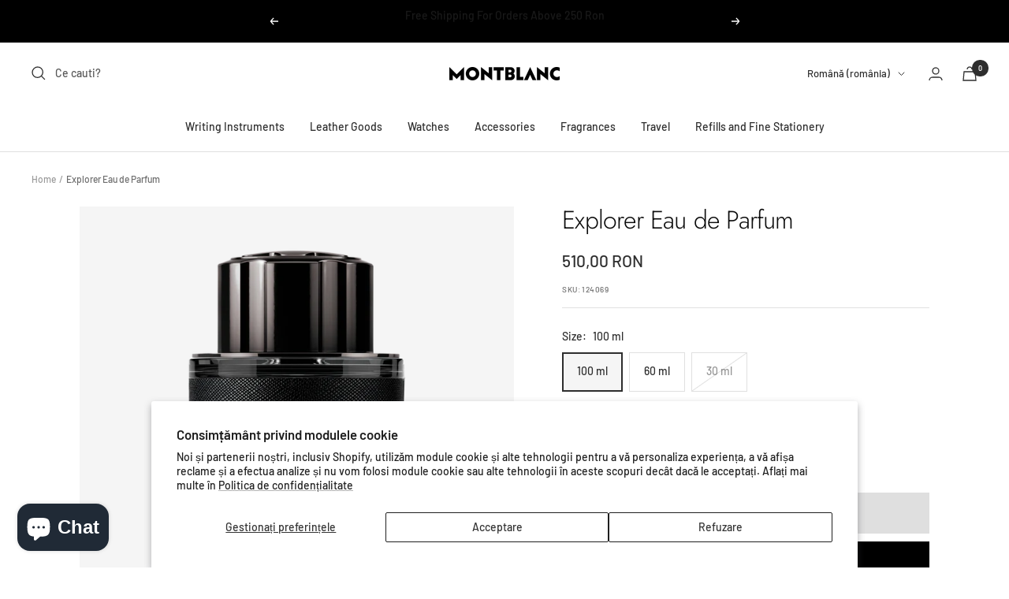

--- FILE ---
content_type: text/html; charset=utf-8
request_url: https://montblanc.ro/products/explorer-eau-de-parfums
body_size: 32849
content:
<!doctype html><html class="no-js" lang="ro-RO" dir="ltr">
  <head>
    <meta charset="utf-8">
    <meta name="viewport" content="width=device-width, initial-scale=1.0, height=device-height, minimum-scale=1.0, maximum-scale=1.0">
    <meta name="theme-color" content="#ffffff">

    <title> Montblanc Romania </title><meta name="description" content="An authentic fragrance, full of adventure and freedom, that reveals refined masculinity, presence and charisma by narrating a journey around the world."><!-- Google Tag Manager -->
<script>(function(w,d,s,l,i){w[l]=w[l]||[];w[l].push({'gtm.start':
new Date().getTime(),event:'gtm.js'});var f=d.getElementsByTagName(s)[0],
j=d.createElement(s),dl=l!='dataLayer'?'&l='+l:'';j.async=true;j.src=
'https://www.googletagmanager.com/gtm.js?id='+i+dl;f.parentNode.insertBefore(j,f);
})(window,document,'script','dataLayer','GTM-PR8ZXQQ');</script>
<!-- End Google Tag Manager -->
    
    <!-- Meta Pixel Code -->
<script>
!function(f,b,e,v,n,t,s)
{if(f.fbq)return;n=f.fbq=function(){n.callMethod?
n.callMethod.apply(n,arguments):n.queue.push(arguments)};
if(!f._fbq)f._fbq=n;n.push=n;n.loaded=!0;n.version='2.0';
n.queue=[];t=b.createElement(e);t.async=!0;
t.src=v;s=b.getElementsByTagName(e)[0];
s.parentNode.insertBefore(t,s)}(window, document,'script',
'https://connect.facebook.net/en_US/fbevents.js');
fbq('init', '570545241127997');
fbq('track', 'PageView');
</script>
<noscript><img height="1" width="1" style="display:none"
src="https://www.facebook.com/tr?id=570545241127997&ev=PageView&noscript=1"
/></noscript>
<!-- End Meta Pixel Code -->

    <link rel="canonical" href="https://montblanc.ro/products/explorer-eau-de-parfums"><link rel="shortcut icon" href="//montblanc.ro/cdn/shop/files/favicon-192x192_96x96.png?v=1655129199" type="image/png"><link rel="preconnect" href="https://cdn.shopify.com">
    <link rel="dns-prefetch" href="https://productreviews.shopifycdn.com">
    <link rel="dns-prefetch" href="https://www.google-analytics.com"><link rel="preconnect" href="https://fonts.shopifycdn.com" crossorigin><link rel="preload" as="style" href="//montblanc.ro/cdn/shop/t/4/assets/theme.css?v=162208434934530080291682441432">
    <link rel="preload" as="script" href="//montblanc.ro/cdn/shop/t/4/assets/vendor.js?v=31715688253868339281651141650">
    <link rel="preload" as="script" href="//montblanc.ro/cdn/shop/t/4/assets/theme.js?v=96189666382761489501682442004"><link rel="preload" as="fetch" href="/products/explorer-eau-de-parfums.js" crossorigin>
      <link rel="preload" as="image" imagesizes="(max-width: 999px) calc(100vw - 48px), 640px" imagesrcset="//montblanc.ro/cdn/shop/products/2044634_400x.png?v=1655480321 400w, //montblanc.ro/cdn/shop/products/2044634_500x.png?v=1655480321 500w, //montblanc.ro/cdn/shop/products/2044634_600x.png?v=1655480321 600w, //montblanc.ro/cdn/shop/products/2044634_700x.png?v=1655480321 700w, //montblanc.ro/cdn/shop/products/2044634_800x.png?v=1655480321 800w, //montblanc.ro/cdn/shop/products/2044634_900x.png?v=1655480321 900w, //montblanc.ro/cdn/shop/products/2044634_1000x.png?v=1655480321 1000w, //montblanc.ro/cdn/shop/products/2044634_1100x.png?v=1655480321 1100w, //montblanc.ro/cdn/shop/products/2044634_1200x.png?v=1655480321 1200w, //montblanc.ro/cdn/shop/products/2044634_1300x.png?v=1655480321 1300w, //montblanc.ro/cdn/shop/products/2044634_1400x.png?v=1655480321 1400w, //montblanc.ro/cdn/shop/products/2044634_1500x.png?v=1655480321 1500w, //montblanc.ro/cdn/shop/products/2044634_1600x.png?v=1655480321 1600w, //montblanc.ro/cdn/shop/products/2044634_1700x.png?v=1655480321 1700w, //montblanc.ro/cdn/shop/products/2044634_1800x.png?v=1655480321 1800w
"><meta property="og:type" content="product">
  <meta property="og:title" content="Explorer Eau de Parfum">
  <meta property="product:price:amount" content="510,00">
  <meta property="product:price:currency" content="RON"><meta property="og:image" content="http://montblanc.ro/cdn/shop/products/2044634.png?v=1655480321">
  <meta property="og:image:secure_url" content="https://montblanc.ro/cdn/shop/products/2044634.png?v=1655480321">
  <meta property="og:image:width" content="2500">
  <meta property="og:image:height" content="2500"><meta property="og:description" content="An authentic fragrance, full of adventure and freedom, that reveals refined masculinity, presence and charisma by narrating a journey around the world."><meta property="og:url" content="https://montblanc.ro/products/explorer-eau-de-parfums">
<meta property="og:site_name" content="Montblanc Romania"><meta name="twitter:card" content="summary"><meta name="twitter:title" content="Explorer Eau de Parfum">
  <meta name="twitter:description" content="An authentic fragrance, full of adventure and freedom, that reveals refined masculinity, presence and charisma by narrating a journey around the world."><meta name="twitter:image" content="https://montblanc.ro/cdn/shop/products/2044634_1200x1200_crop_center.png?v=1655480321">
  <meta name="twitter:image:alt" content="">
    
  <script type="application/ld+json">
  {
    "@context": "https://schema.org",
    "@type": "Product",
    "offers": [{
          "@type": "Offer",
          "name": "100 ml",
          "availability":"https://schema.org/InStock",
          "price": 510.0,
          "priceCurrency": "RON",
          "priceValidUntil": "2026-01-31","sku": "124069","url": "/products/explorer-eau-de-parfums?variant=42996695662849"
        },
{
          "@type": "Offer",
          "name": "60 ml",
          "availability":"https://schema.org/InStock",
          "price": 390.0,
          "priceCurrency": "RON",
          "priceValidUntil": "2026-01-31","sku": "124070","url": "/products/explorer-eau-de-parfums?variant=42996695695617"
        },
{
          "@type": "Offer",
          "name": "30 ml",
          "availability":"https://schema.org/OutOfStock",
          "price": 270.0,
          "priceCurrency": "RON",
          "priceValidUntil": "2026-01-31","sku": "124071","url": "/products/explorer-eau-de-parfums?variant=42996695728385"
        }
],
    "brand": {
      "@type": "Brand",
      "name": "montblancromania"
    },
    "name": "Explorer Eau de Parfum",
    "description": "An authentic fragrance, full of adventure and freedom, that reveals refined masculinity, presence and charisma by narrating a journey around the world.",
    "category": "His Fragrances",
    "url": "/products/explorer-eau-de-parfums",
    "sku": "124069",
    "image": {
      "@type": "ImageObject",
      "url": "https://montblanc.ro/cdn/shop/products/2044634_1024x.png?v=1655480321",
      "image": "https://montblanc.ro/cdn/shop/products/2044634_1024x.png?v=1655480321",
      "name": "",
      "width": "1024",
      "height": "1024"
    }
  }
  </script>



  <script type="application/ld+json">
  {
    "@context": "https://schema.org",
    "@type": "BreadcrumbList",
  "itemListElement": [{
      "@type": "ListItem",
      "position": 1,
      "name": "Home",
      "item": "https://montblanc.ro"
    },{
          "@type": "ListItem",
          "position": 2,
          "name": "Explorer Eau de Parfum",
          "item": "https://montblanc.ro/products/explorer-eau-de-parfums"
        }]
  }
  </script>


    <link rel="preload" href="//montblanc.ro/cdn/fonts/jost/jost_n3.a5df7448b5b8c9a76542f085341dff794ff2a59d.woff2" as="font" type="font/woff2" crossorigin><link rel="preload" href="//montblanc.ro/cdn/fonts/barlow/barlow_n5.a193a1990790eba0cc5cca569d23799830e90f07.woff2" as="font" type="font/woff2" crossorigin><style>
  /* Typography (heading) */
  @font-face {
  font-family: Jost;
  font-weight: 300;
  font-style: normal;
  font-display: swap;
  src: url("//montblanc.ro/cdn/fonts/jost/jost_n3.a5df7448b5b8c9a76542f085341dff794ff2a59d.woff2") format("woff2"),
       url("//montblanc.ro/cdn/fonts/jost/jost_n3.882941f5a26d0660f7dd135c08afc57fc6939a07.woff") format("woff");
}

@font-face {
  font-family: Jost;
  font-weight: 300;
  font-style: italic;
  font-display: swap;
  src: url("//montblanc.ro/cdn/fonts/jost/jost_i3.8d4e97d98751190bb5824cdb405ec5b0049a74c0.woff2") format("woff2"),
       url("//montblanc.ro/cdn/fonts/jost/jost_i3.1b7a65a16099fd3de6fdf1255c696902ed952195.woff") format("woff");
}

/* Typography (body) */
  @font-face {
  font-family: Barlow;
  font-weight: 500;
  font-style: normal;
  font-display: swap;
  src: url("//montblanc.ro/cdn/fonts/barlow/barlow_n5.a193a1990790eba0cc5cca569d23799830e90f07.woff2") format("woff2"),
       url("//montblanc.ro/cdn/fonts/barlow/barlow_n5.ae31c82169b1dc0715609b8cc6a610b917808358.woff") format("woff");
}

@font-face {
  font-family: Barlow;
  font-weight: 500;
  font-style: italic;
  font-display: swap;
  src: url("//montblanc.ro/cdn/fonts/barlow/barlow_i5.714d58286997b65cd479af615cfa9bb0a117a573.woff2") format("woff2"),
       url("//montblanc.ro/cdn/fonts/barlow/barlow_i5.0120f77e6447d3b5df4bbec8ad8c2d029d87fb21.woff") format("woff");
}

@font-face {
  font-family: Barlow;
  font-weight: 600;
  font-style: normal;
  font-display: swap;
  src: url("//montblanc.ro/cdn/fonts/barlow/barlow_n6.329f582a81f63f125e63c20a5a80ae9477df68e1.woff2") format("woff2"),
       url("//montblanc.ro/cdn/fonts/barlow/barlow_n6.0163402e36247bcb8b02716880d0b39568412e9e.woff") format("woff");
}

@font-face {
  font-family: Barlow;
  font-weight: 600;
  font-style: italic;
  font-display: swap;
  src: url("//montblanc.ro/cdn/fonts/barlow/barlow_i6.5a22bd20fb27bad4d7674cc6e666fb9c77d813bb.woff2") format("woff2"),
       url("//montblanc.ro/cdn/fonts/barlow/barlow_i6.1c8787fcb59f3add01a87f21b38c7ef797e3b3a1.woff") format("woff");
}

:root {--heading-color: 13, 13, 13;
    --text-color: 46, 46, 46;
    --background: 255, 255, 255;
    --secondary-background: 245, 245, 245;
    --border-color: 224, 224, 224;
    --border-color-darker: 171, 171, 171;
    --success-color: 60, 110, 113;
    --success-background: 216, 226, 227;
    --error-color: 222, 42, 42;
    --error-background: 253, 240, 240;
    --primary-button-background: 0, 0, 0;
    --primary-button-text-color: 255, 255, 255;
    --secondary-button-background: 223, 223, 223;
    --secondary-button-text-color: 46, 46, 46;
    --product-star-rating: 246, 164, 41;
    --product-on-sale-accent: 222, 43, 43;
    --product-sold-out-accent: 91, 91, 91;
    --product-custom-label-background: 5, 30, 56;
    --product-custom-label-text-color: 255, 255, 255;
    --product-custom-label-2-background: 46, 158, 123;
    --product-custom-label-2-text-color: 255, 255, 255;
    --product-low-stock-text-color: 222, 43, 43;
    --product-in-stock-text-color: 46, 158, 123;
    --loading-bar-background: 46, 46, 46;

    /* We duplicate some "base" colors as root colors, which is useful to use on drawer elements or popover without. Those should not be overridden to avoid issues */
    --root-heading-color: 13, 13, 13;
    --root-text-color: 46, 46, 46;
    --root-background: 255, 255, 255;
    --root-border-color: 224, 224, 224;
    --root-primary-button-background: 0, 0, 0;
    --root-primary-button-text-color: 255, 255, 255;

    --base-font-size: 14px;
    --heading-font-family: Jost, sans-serif;
    --heading-font-weight: 300;
    --heading-font-style: normal;
    --heading-text-transform: normal;
    --text-font-family: Barlow, sans-serif;
    --text-font-weight: 500;
    --text-font-style: normal;
    --text-font-bold-weight: 600;

    /* Typography (font size) */
    --heading-xxsmall-font-size: 10px;
    --heading-xsmall-font-size: 10px;
    --heading-small-font-size: 11px;
    --heading-large-font-size: 32px;
    --heading-h1-font-size: 32px;
    --heading-h2-font-size: 28px;
    --heading-h3-font-size: 26px;
    --heading-h4-font-size: 22px;
    --heading-h5-font-size: 18px;
    --heading-h6-font-size: 16px;

    /* Control the look and feel of the theme by changing radius of various elements */
    --button-border-radius: 0px;
    --block-border-radius: 0px;
    --block-border-radius-reduced: 0px;
    --color-swatch-border-radius: 0px;

    /* Button size */
    --button-height: 48px;
    --button-small-height: 40px;

    /* Form related */
    --form-input-field-height: 48px;
    --form-input-gap: 16px;
    --form-submit-margin: 24px;

    /* Product listing related variables */
    --product-list-block-spacing: 32px;

    /* Video related */
    --play-button-background: 255, 255, 255;
    --play-button-arrow: 46, 46, 46;

    /* RTL support */
    --transform-logical-flip: 1;
    --transform-origin-start: left;
    --transform-origin-end: right;

    /* Other */
    --zoom-cursor-svg-url: url(//montblanc.ro/cdn/shop/t/4/assets/zoom-cursor.svg?v=172829407222261240431651141650);
    --arrow-right-svg-url: url(//montblanc.ro/cdn/shop/t/4/assets/arrow-right.svg?v=110841875187433202191651141650);
    --arrow-left-svg-url: url(//montblanc.ro/cdn/shop/t/4/assets/arrow-left.svg?v=73089120240841302341651141650);

    /* Some useful variables that we can reuse in our CSS. Some explanation are needed for some of them:
       - container-max-width-minus-gutters: represents the container max width without the edge gutters
       - container-outer-width: considering the screen width, represent all the space outside the container
       - container-outer-margin: same as container-outer-width but get set to 0 inside a container
       - container-inner-width: the effective space inside the container (minus gutters)
       - grid-column-width: represents the width of a single column of the grid
       - vertical-breather: this is a variable that defines the global "spacing" between sections, and inside the section
                            to create some "breath" and minimum spacing
     */
    --container-max-width: 1600px;
    --container-gutter: 24px;
    --container-max-width-minus-gutters: calc(var(--container-max-width) - (var(--container-gutter)) * 2);
    --container-outer-width: max(calc((100vw - var(--container-max-width-minus-gutters)) / 2), var(--container-gutter));
    --container-outer-margin: var(--container-outer-width);
    --container-inner-width: calc(100vw - var(--container-outer-width) * 2);

    --grid-column-count: 10;
    --grid-gap: 24px;
    --grid-column-width: calc((100vw - var(--container-outer-width) * 2 - var(--grid-gap) * (var(--grid-column-count) - 1)) / var(--grid-column-count));

    --vertical-breather: 36px;
    --vertical-breather-tight: 36px;

    /* Shopify related variables */
    --payment-terms-background-color: #ffffff;
  }

  @media screen and (min-width: 741px) {
    :root {
      --container-gutter: 40px;
      --grid-column-count: 20;
      --vertical-breather: 48px;
      --vertical-breather-tight: 48px;

      /* Typography (font size) */
      --heading-xsmall-font-size: 11px;
      --heading-small-font-size: 12px;
      --heading-large-font-size: 48px;
      --heading-h1-font-size: 48px;
      --heading-h2-font-size: 36px;
      --heading-h3-font-size: 30px;
      --heading-h4-font-size: 22px;
      --heading-h5-font-size: 18px;
      --heading-h6-font-size: 16px;

      /* Form related */
      --form-input-field-height: 52px;
      --form-submit-margin: 32px;

      /* Button size */
      --button-height: 52px;
      --button-small-height: 44px;
    }
  }

  @media screen and (min-width: 1200px) {
    :root {
      --vertical-breather: 64px;
      --vertical-breather-tight: 48px;
      --product-list-block-spacing: 48px;

      /* Typography */
      --heading-large-font-size: 58px;
      --heading-h1-font-size: 50px;
      --heading-h2-font-size: 44px;
      --heading-h3-font-size: 32px;
      --heading-h4-font-size: 26px;
      --heading-h5-font-size: 22px;
      --heading-h6-font-size: 16px;
    }
  }

  @media screen and (min-width: 1600px) {
    :root {
      --vertical-breather: 64px;
      --vertical-breather-tight: 48px;
    }
  }
</style>
    <script>
  // This allows to expose several variables to the global scope, to be used in scripts
  window.themeVariables = {
    settings: {
      direction: "ltr",
      pageType: "product",
      cartCount: 0,
      moneyFormat: "{{amount_with_comma_separator}}",
      moneyWithCurrencyFormat: "{{amount_with_comma_separator}} RON",
      showVendor: false,
      discountMode: "saving",
      currencyCodeEnabled: true,
      searchMode: "product,article,collection",
      searchUnavailableProducts: "last",
      cartType: "drawer",
      cartCurrency: "RON",
      mobileZoomFactor: 2.5
    },

    routes: {
      host: "montblanc.ro",
      rootUrl: "\/",
      rootUrlWithoutSlash: '',
      cartUrl: "\/cart",
      cartAddUrl: "\/cart\/add",
      cartChangeUrl: "\/cart\/change",
      searchUrl: "\/search",
      predictiveSearchUrl: "\/search\/suggest",
      productRecommendationsUrl: "\/recommendations\/products"
    },

    strings: {
      accessibilityDelete: "Delete",
      accessibilityClose: "Close",
      collectionSoldOut: "Vândut",
      collectionDiscount: "Salvați @savings@",
      productSalePrice: "Preț de vânzare",
      productRegularPrice: "Preț obișnuit",
      productFormUnavailable: "Indisponibil",
      productFormSoldOut: "Vândut",
      productFormPreOrder: "Pre-comanda",
      productFormAddToCart: "Adaugă în coș",
      searchNoResults: "Nu au putut fi găsite rezultate.",
      searchNewSearch: "O nouă căutare",
      searchProducts: "Produse",
      searchArticles: "Jurnal",
      searchPages: "Pagini",
      searchCollections: "Colecții",
      cartViewCart: "Vizualizare coș",
      cartItemAdded: "Articol adăugat în coș!",
      cartItemAddedShort: "Adăugat în coșul tău!",
      cartAddOrderNote: "Adăugați o notă de comandă",
      cartEditOrderNote: "Editați nota de comandă",
      shippingEstimatorNoResults: "Ne pare rău, nu livrăm la adresa dvs.",
      shippingEstimatorOneResult: "Există o singură rată de expediere pentru adresa dvs.:",
      shippingEstimatorMultipleResults: "Există mai multe tarife de expediere pentru adresa dvs.:",
      shippingEstimatorError: "Au apărut una sau mai multe erori la preluarea tarifelor de expediere:"
    },

    libs: {
      flickity: "\/\/montblanc.ro\/cdn\/shop\/t\/4\/assets\/flickity.js?v=176646718982628074891651141650",
      photoswipe: "\/\/montblanc.ro\/cdn\/shop\/t\/4\/assets\/photoswipe.js?v=132268647426145925301651141650",
      qrCode: "\/\/montblanc.ro\/cdn\/shopifycloud\/storefront\/assets\/themes_support\/vendor\/qrcode-3f2b403b.js"
    },

    breakpoints: {
      phone: 'screen and (max-width: 740px)',
      tablet: 'screen and (min-width: 741px) and (max-width: 999px)',
      tabletAndUp: 'screen and (min-width: 741px)',
      pocket: 'screen and (max-width: 999px)',
      lap: 'screen and (min-width: 1000px) and (max-width: 1199px)',
      lapAndUp: 'screen and (min-width: 1000px)',
      desktop: 'screen and (min-width: 1200px)',
      wide: 'screen and (min-width: 1400px)'
    }
  };

  window.addEventListener('pageshow', async () => {
    const cartContent = await (await fetch(`${window.themeVariables.routes.cartUrl}.js`, {cache: 'reload'})).json();
    document.documentElement.dispatchEvent(new CustomEvent('cart:refresh', {detail: {cart: cartContent}}));
  });

  if ('noModule' in HTMLScriptElement.prototype) {
    // Old browsers (like IE) that does not support module will be considered as if not executing JS at all
    document.documentElement.className = document.documentElement.className.replace('no-js', 'js');

    requestAnimationFrame(() => {
      const viewportHeight = (window.visualViewport ? window.visualViewport.height : document.documentElement.clientHeight);
      document.documentElement.style.setProperty('--window-height',viewportHeight + 'px');
    });
  }// We save the product ID in local storage to be eventually used for recently viewed section
    try {
      const items = JSON.parse(localStorage.getItem('theme:recently-viewed-products') || '[]');

      // We check if the current product already exists, and if it does not, we add it at the start
      if (!items.includes(7738073186561)) {
        items.unshift(7738073186561);
      }

      localStorage.setItem('theme:recently-viewed-products', JSON.stringify(items.slice(0, 20)));
    } catch (e) {
      // Safari in private mode does not allow setting item, we silently fail
    }</script>

    <link rel="stylesheet" href="//montblanc.ro/cdn/shop/t/4/assets/theme.css?v=162208434934530080291682441432">
    <link rel="stylesheet" href="//montblanc.ro/cdn/shop/t/4/assets/custom.css?v=46338655940546172871657542693">

    <script src="//montblanc.ro/cdn/shop/t/4/assets/vendor.js?v=31715688253868339281651141650" defer></script>
    <script src="//montblanc.ro/cdn/shop/t/4/assets/theme.js?v=96189666382761489501682442004" defer></script>
    <script src="//montblanc.ro/cdn/shop/t/4/assets/custom.js?v=167639537848865775061651141646" defer></script>
      
    <!-- WeDev --><!-- WeDev -->
<!-- WeDev (FONTS)-->
<style>
  @font-face {
    font-family: "MontblancType";
    font-weight: bold;
    src: url(//montblanc.ro/cdn/shop/t/4/assets/MontblancType-Bold-v2.ttf?v=138957330975243096811653587498);
  }
  @font-face {
    font-family: "MontblancType";
    font-style: italic;
    src: url(//montblanc.ro/cdn/shop/t/4/assets/MontblancType-Italic-v2.ttf?v=181658727070164622671653587498);
  }
  @font-face {
    font-family: "MontblancType";
    font-weight: lighter;
    src: url(//montblanc.ro/cdn/shop/t/4/assets/MontblancType-Light-v2.ttf?v=116331833580393364621653587499);
  }
  @font-face {
    font-family: "MontblancType";
    font-weight: 500;
    src: url(//montblanc.ro/cdn/shop/t/4/assets/MontblancType-Medium-v2.ttf?v=54951840360986645781653587499);
  }
  @font-face {
    font-family: "MontblancType";
    font-weight: normal;
    src: url(//montblanc.ro/cdn/shop/t/4/assets/MontblancType-Regular-v2.ttf?v=177357050625621477841653587500);
  }
  @font-face {
    font-family: "MontBlanc_Grotesk";
    font-weight: normal;
    font-style: normal;
    src: url(//montblanc.ro/cdn/shop/t/4/assets/MontBlanc_Grotesk.ttf?v=35970906990777724181656606015);
  }
  @font-face {
    font-family: "MontBlanc_Script";
    font-weight: normal;
    font-style: normal;
    src: url(//montblanc.ro/cdn/shop/t/4/assets/MontBlanc_Script.ttf?v=162081774259909109071656606016);
  }
  @font-face {
    font-family: "MontBlanc_Round";
    font-weight: normal;
    font-style: normal;
    src: url(//montblanc.ro/cdn/shop/t/4/assets/MontBlanc_Round.ttf?v=38038370401728053821656606016);
  }  
</style>

<!-- WeDev -->
<style>
    body,
    body *,
    body > *, div:not(.engraving-special-text > *) ,
    h1, h2, h3, h4, h5, h6,
    .h1, .h2, .h3, .h4, .h5, .h6, 
    button.shopify-payment-button__button.shopify-payment-button__button--unbranded,
    button, button > * , .tabs-nav__item, .block-swatch__item{
            font-family: "MontblancType", sans-serif;
    } 

    .heading--small, .heading--xsmall, .heading--xxsmall ,
    button.shopify-payment-button__button.shopify-payment-button__button--unbranded{
         font-family: "MontblancType", sans-serif !important;
    } 

  .input label {
    display: flex;
    align-items: center;
  }
  
  .wd-hide-top-border {
    border-top: none;
  }
  
  #main {
    overflow-y: hidden;
  }
  
  #mobile-facet-toolbar {
    top: 0;
  }
</style>


<!-- WeDev -->

<style>

    .engraving-wrapper .field-row.text p{
        display: flex;
        flex-direction: column;
    }

    .engraving-wrapper .field-row.radioGroup  .field-value-wrapper{
        display: flex;
    }

    .engraving-wrapper .field-row{
        margin-bottom: 30px;
    }

    .engraving-wrapper fieldset.field-row {
        border: 0;
        min-width: 0;
        padding: 0;
    }

    .field-row .input-wrapper{
        max-width: calc(50% - 10px);
        position: relative;
        margin-bottom: 0;
        flex-grow: 1;
        height: 45px;
    }

    .field-row .input-wrapper label{
        height: 100%;
        width: 100%;
        position: absolute;
        top: 0;
        left: 0;
        font-size: 1rem;
        padding: 0.75rem 12px 0.75rem;
        letter-spacing: .03125rem;
        margin: 0px;
        text-transform: capitalize;
    }

    .field-row .input-wrapper .input{
        height: 100%;
        width: 100%;
        position: absolute;
        top: 0;
        left: 0;
    }
    
    .field-row input[type="text"]{
        height: 54px;
        font-size: 1rem;
        padding: 0.75rem 12px 0.75rem;
    }

    .field-row input{
        cursor: pointer;
        border: 1px solid #b0b0b0;
        border-radius: 5px;
        -webkit-appearance: none;
        -moz-appearance: none;
        appearance: none;
        width:100%;
        height: 100%;
    }
    /*===== WD-FONTS =====*/
    /* Cursive */
    .field-row label.cursive > span{
      font-family: cursive ,sans-serif;
    }
    /* Arial */
    .field-row label.arial  > span{
      font-family: Arial,sans-serif;
    }    
    /* Script */
    .field-row label.script  > span{
     font-family:"MontBlanc_Script","Arial",sans-serif;
     font-size: 18px;
    }
    /* Grotesk */
    .field-row label.grotesk > span{
      font-family: "MontBlanc_Grotesk","Arial",sans-serif;
      font-size: 18px;
    }
    /* ScriptRound */
    .field-row label.round  > span{
      font-family: "MontBlanc_Round","Arial",sans-serif;
      font-size: 18px;
    }
    /* Segoe UI */
    .field-row label.Segoe  > span{
      font-family: 'Segoe UI',sans-serif;
    }
    .field-row label.script ,.field-row label.round,.field-row label.grotesk{
      display: flex;
      align-items: center;
      justify-content: center;
    }
    .field-row .input-wrapper:not(:last-child){
        margin-right: 10px;
    }

    .field-row input:checked{
        border-color: #000;
        
    }

    .engraving-wrapper .engraving-img-wrapper{
        max-width: calc(100% - 10px);
        position: relative;
        margin: 0px auto;
        height: 150px;
    }

    .engraving-wrapper .engraving-img-wrapper .engraving-img-text-wrapper{
        width: 54%;
        border: #000;
        position: absolute;
        top: 45%;
        left: 21%;
        text-align: center;
    }

    .engraving-wrapper .engraving-img-wrapper .engraving-img-text{
        color: #caab78;
        letter-spacing: .025rem;
        line-height: .9375rem;
        font-size: 1.8vw;
        text-align: center;
        width: 100%;
        margin: 0 auto;        
    }

    .engraving-wrapper .engraving-img-wrapper .engraving-img{
        height: 100%;
        width: 100%;
        position: relative;
        top: 0;
        left: 0;
        color: #caab78;
        object-fit: cover;
    }

    @media screen and (max-width:741px) {
        .engraving-wrapper .engraving-img-wrapper .engraving-img-text{
            font-size: 6.5vw;
        }
    }
  
  .engraving-custom-message {
    color: rgba(46, 46, 46, 0.7);
    font-size: 11px;
  }
</style>
<style>
    .delivery-policy{
        margin-top:-55px;
    }

    .return-policy{
        margin-top:-100px;
    }
</style><script>window.performance && window.performance.mark && window.performance.mark('shopify.content_for_header.start');</script><meta name="google-site-verification" content="hAQJpLo9fOOVeJcOJ241loHl9byMrQtlylNbcvDvHR4">
<meta name="facebook-domain-verification" content="7xk7q6rsey47363c96dvvy8az0relm">
<meta id="shopify-digital-wallet" name="shopify-digital-wallet" content="/63960711425/digital_wallets/dialog">
<link rel="alternate" hreflang="x-default" href="https://montblanc.ro/products/explorer-eau-de-parfums">
<link rel="alternate" hreflang="ro" href="https://montblanc.ro/products/explorer-eau-de-parfums">
<link rel="alternate" hreflang="en" href="https://montblanc.ro/en/products/explorer-eau-de-parfums">
<link rel="alternate" type="application/json+oembed" href="https://montblanc.ro/products/explorer-eau-de-parfums.oembed">
<script async="async" src="/checkouts/internal/preloads.js?locale=ro-RO"></script>
<script id="shopify-features" type="application/json">{"accessToken":"c281ae0af2e324354912544c87dcf82c","betas":["rich-media-storefront-analytics"],"domain":"montblanc.ro","predictiveSearch":true,"shopId":63960711425,"locale":"ro"}</script>
<script>var Shopify = Shopify || {};
Shopify.shop = "montblancromania.myshopify.com";
Shopify.locale = "ro-RO";
Shopify.currency = {"active":"RON","rate":"1.0"};
Shopify.country = "RO";
Shopify.theme = {"name":"Montblanc\/master","id":132430004481,"schema_name":"Focal","schema_version":"8.9.0","theme_store_id":null,"role":"main"};
Shopify.theme.handle = "null";
Shopify.theme.style = {"id":null,"handle":null};
Shopify.cdnHost = "montblanc.ro/cdn";
Shopify.routes = Shopify.routes || {};
Shopify.routes.root = "/";</script>
<script type="module">!function(o){(o.Shopify=o.Shopify||{}).modules=!0}(window);</script>
<script>!function(o){function n(){var o=[];function n(){o.push(Array.prototype.slice.apply(arguments))}return n.q=o,n}var t=o.Shopify=o.Shopify||{};t.loadFeatures=n(),t.autoloadFeatures=n()}(window);</script>
<script id="shop-js-analytics" type="application/json">{"pageType":"product"}</script>
<script defer="defer" async type="module" src="//montblanc.ro/cdn/shopifycloud/shop-js/modules/v2/client.init-shop-cart-sync_wdgEBunw.ro-RO.esm.js"></script>
<script defer="defer" async type="module" src="//montblanc.ro/cdn/shopifycloud/shop-js/modules/v2/chunk.common_7OOvDdeD.esm.js"></script>
<script type="module">
  await import("//montblanc.ro/cdn/shopifycloud/shop-js/modules/v2/client.init-shop-cart-sync_wdgEBunw.ro-RO.esm.js");
await import("//montblanc.ro/cdn/shopifycloud/shop-js/modules/v2/chunk.common_7OOvDdeD.esm.js");

  window.Shopify.SignInWithShop?.initShopCartSync?.({"fedCMEnabled":true,"windoidEnabled":true});

</script>
<script id="__st">var __st={"a":63960711425,"offset":7200,"reqid":"1be35689-5f07-4d58-8a0c-d5e859b35d83-1768971732","pageurl":"montblanc.ro\/products\/explorer-eau-de-parfums","u":"f19f745747ca","p":"product","rtyp":"product","rid":7738073186561};</script>
<script>window.ShopifyPaypalV4VisibilityTracking = true;</script>
<script id="captcha-bootstrap">!function(){'use strict';const t='contact',e='account',n='new_comment',o=[[t,t],['blogs',n],['comments',n],[t,'customer']],c=[[e,'customer_login'],[e,'guest_login'],[e,'recover_customer_password'],[e,'create_customer']],r=t=>t.map((([t,e])=>`form[action*='/${t}']:not([data-nocaptcha='true']) input[name='form_type'][value='${e}']`)).join(','),a=t=>()=>t?[...document.querySelectorAll(t)].map((t=>t.form)):[];function s(){const t=[...o],e=r(t);return a(e)}const i='password',u='form_key',d=['recaptcha-v3-token','g-recaptcha-response','h-captcha-response',i],f=()=>{try{return window.sessionStorage}catch{return}},m='__shopify_v',_=t=>t.elements[u];function p(t,e,n=!1){try{const o=window.sessionStorage,c=JSON.parse(o.getItem(e)),{data:r}=function(t){const{data:e,action:n}=t;return t[m]||n?{data:e,action:n}:{data:t,action:n}}(c);for(const[e,n]of Object.entries(r))t.elements[e]&&(t.elements[e].value=n);n&&o.removeItem(e)}catch(o){console.error('form repopulation failed',{error:o})}}const l='form_type',E='cptcha';function T(t){t.dataset[E]=!0}const w=window,h=w.document,L='Shopify',v='ce_forms',y='captcha';let A=!1;((t,e)=>{const n=(g='f06e6c50-85a8-45c8-87d0-21a2b65856fe',I='https://cdn.shopify.com/shopifycloud/storefront-forms-hcaptcha/ce_storefront_forms_captcha_hcaptcha.v1.5.2.iife.js',D={infoText:'Protejat prin hCaptcha',privacyText:'Confidențialitate',termsText:'Condiții'},(t,e,n)=>{const o=w[L][v],c=o.bindForm;if(c)return c(t,g,e,D).then(n);var r;o.q.push([[t,g,e,D],n]),r=I,A||(h.body.append(Object.assign(h.createElement('script'),{id:'captcha-provider',async:!0,src:r})),A=!0)});var g,I,D;w[L]=w[L]||{},w[L][v]=w[L][v]||{},w[L][v].q=[],w[L][y]=w[L][y]||{},w[L][y].protect=function(t,e){n(t,void 0,e),T(t)},Object.freeze(w[L][y]),function(t,e,n,w,h,L){const[v,y,A,g]=function(t,e,n){const i=e?o:[],u=t?c:[],d=[...i,...u],f=r(d),m=r(i),_=r(d.filter((([t,e])=>n.includes(e))));return[a(f),a(m),a(_),s()]}(w,h,L),I=t=>{const e=t.target;return e instanceof HTMLFormElement?e:e&&e.form},D=t=>v().includes(t);t.addEventListener('submit',(t=>{const e=I(t);if(!e)return;const n=D(e)&&!e.dataset.hcaptchaBound&&!e.dataset.recaptchaBound,o=_(e),c=g().includes(e)&&(!o||!o.value);(n||c)&&t.preventDefault(),c&&!n&&(function(t){try{if(!f())return;!function(t){const e=f();if(!e)return;const n=_(t);if(!n)return;const o=n.value;o&&e.removeItem(o)}(t);const e=Array.from(Array(32),(()=>Math.random().toString(36)[2])).join('');!function(t,e){_(t)||t.append(Object.assign(document.createElement('input'),{type:'hidden',name:u})),t.elements[u].value=e}(t,e),function(t,e){const n=f();if(!n)return;const o=[...t.querySelectorAll(`input[type='${i}']`)].map((({name:t})=>t)),c=[...d,...o],r={};for(const[a,s]of new FormData(t).entries())c.includes(a)||(r[a]=s);n.setItem(e,JSON.stringify({[m]:1,action:t.action,data:r}))}(t,e)}catch(e){console.error('failed to persist form',e)}}(e),e.submit())}));const S=(t,e)=>{t&&!t.dataset[E]&&(n(t,e.some((e=>e===t))),T(t))};for(const o of['focusin','change'])t.addEventListener(o,(t=>{const e=I(t);D(e)&&S(e,y())}));const B=e.get('form_key'),M=e.get(l),P=B&&M;t.addEventListener('DOMContentLoaded',(()=>{const t=y();if(P)for(const e of t)e.elements[l].value===M&&p(e,B);[...new Set([...A(),...v().filter((t=>'true'===t.dataset.shopifyCaptcha))])].forEach((e=>S(e,t)))}))}(h,new URLSearchParams(w.location.search),n,t,e,['guest_login'])})(!0,!0)}();</script>
<script integrity="sha256-4kQ18oKyAcykRKYeNunJcIwy7WH5gtpwJnB7kiuLZ1E=" data-source-attribution="shopify.loadfeatures" defer="defer" src="//montblanc.ro/cdn/shopifycloud/storefront/assets/storefront/load_feature-a0a9edcb.js" crossorigin="anonymous"></script>
<script data-source-attribution="shopify.dynamic_checkout.dynamic.init">var Shopify=Shopify||{};Shopify.PaymentButton=Shopify.PaymentButton||{isStorefrontPortableWallets:!0,init:function(){window.Shopify.PaymentButton.init=function(){};var t=document.createElement("script");t.src="https://montblanc.ro/cdn/shopifycloud/portable-wallets/latest/portable-wallets.ro.js",t.type="module",document.head.appendChild(t)}};
</script>
<script data-source-attribution="shopify.dynamic_checkout.buyer_consent">
  function portableWalletsHideBuyerConsent(e){var t=document.getElementById("shopify-buyer-consent"),n=document.getElementById("shopify-subscription-policy-button");t&&n&&(t.classList.add("hidden"),t.setAttribute("aria-hidden","true"),n.removeEventListener("click",e))}function portableWalletsShowBuyerConsent(e){var t=document.getElementById("shopify-buyer-consent"),n=document.getElementById("shopify-subscription-policy-button");t&&n&&(t.classList.remove("hidden"),t.removeAttribute("aria-hidden"),n.addEventListener("click",e))}window.Shopify?.PaymentButton&&(window.Shopify.PaymentButton.hideBuyerConsent=portableWalletsHideBuyerConsent,window.Shopify.PaymentButton.showBuyerConsent=portableWalletsShowBuyerConsent);
</script>
<script>
  function portableWalletsCleanup(e){e&&e.src&&console.error("Failed to load portable wallets script "+e.src);var t=document.querySelectorAll("shopify-accelerated-checkout .shopify-payment-button__skeleton, shopify-accelerated-checkout-cart .wallet-cart-button__skeleton"),e=document.getElementById("shopify-buyer-consent");for(let e=0;e<t.length;e++)t[e].remove();e&&e.remove()}function portableWalletsNotLoadedAsModule(e){e instanceof ErrorEvent&&"string"==typeof e.message&&e.message.includes("import.meta")&&"string"==typeof e.filename&&e.filename.includes("portable-wallets")&&(window.removeEventListener("error",portableWalletsNotLoadedAsModule),window.Shopify.PaymentButton.failedToLoad=e,"loading"===document.readyState?document.addEventListener("DOMContentLoaded",window.Shopify.PaymentButton.init):window.Shopify.PaymentButton.init())}window.addEventListener("error",portableWalletsNotLoadedAsModule);
</script>

<script type="module" src="https://montblanc.ro/cdn/shopifycloud/portable-wallets/latest/portable-wallets.ro.js" onError="portableWalletsCleanup(this)" crossorigin="anonymous"></script>
<script nomodule>
  document.addEventListener("DOMContentLoaded", portableWalletsCleanup);
</script>

<script id='scb4127' type='text/javascript' async='' src='https://montblanc.ro/cdn/shopifycloud/privacy-banner/storefront-banner.js'></script><link id="shopify-accelerated-checkout-styles" rel="stylesheet" media="screen" href="https://montblanc.ro/cdn/shopifycloud/portable-wallets/latest/accelerated-checkout-backwards-compat.css" crossorigin="anonymous">
<style id="shopify-accelerated-checkout-cart">
        #shopify-buyer-consent {
  margin-top: 1em;
  display: inline-block;
  width: 100%;
}

#shopify-buyer-consent.hidden {
  display: none;
}

#shopify-subscription-policy-button {
  background: none;
  border: none;
  padding: 0;
  text-decoration: underline;
  font-size: inherit;
  cursor: pointer;
}

#shopify-subscription-policy-button::before {
  box-shadow: none;
}

      </style>

<script>window.performance && window.performance.mark && window.performance.mark('shopify.content_for_header.end');</script>

<!-- Google tag (gtag.js) -->
<script async src="https://www.googletagmanager.com/gtag/js?id=UA-240883689-3"></script>
<script>
  window.dataLayer = window.dataLayer || [];
  function gtag(){dataLayer.push(arguments);}
  gtag('js', new Date());

  gtag('config', 'UA-240883689-3');
</script>

<script src="https://cdn.shopify.com/extensions/e8878072-2f6b-4e89-8082-94b04320908d/inbox-1254/assets/inbox-chat-loader.js" type="text/javascript" defer="defer"></script>
<link href="https://monorail-edge.shopifysvc.com" rel="dns-prefetch">
<script>(function(){if ("sendBeacon" in navigator && "performance" in window) {try {var session_token_from_headers = performance.getEntriesByType('navigation')[0].serverTiming.find(x => x.name == '_s').description;} catch {var session_token_from_headers = undefined;}var session_cookie_matches = document.cookie.match(/_shopify_s=([^;]*)/);var session_token_from_cookie = session_cookie_matches && session_cookie_matches.length === 2 ? session_cookie_matches[1] : "";var session_token = session_token_from_headers || session_token_from_cookie || "";function handle_abandonment_event(e) {var entries = performance.getEntries().filter(function(entry) {return /monorail-edge.shopifysvc.com/.test(entry.name);});if (!window.abandonment_tracked && entries.length === 0) {window.abandonment_tracked = true;var currentMs = Date.now();var navigation_start = performance.timing.navigationStart;var payload = {shop_id: 63960711425,url: window.location.href,navigation_start,duration: currentMs - navigation_start,session_token,page_type: "product"};window.navigator.sendBeacon("https://monorail-edge.shopifysvc.com/v1/produce", JSON.stringify({schema_id: "online_store_buyer_site_abandonment/1.1",payload: payload,metadata: {event_created_at_ms: currentMs,event_sent_at_ms: currentMs}}));}}window.addEventListener('pagehide', handle_abandonment_event);}}());</script>
<script id="web-pixels-manager-setup">(function e(e,d,r,n,o){if(void 0===o&&(o={}),!Boolean(null===(a=null===(i=window.Shopify)||void 0===i?void 0:i.analytics)||void 0===a?void 0:a.replayQueue)){var i,a;window.Shopify=window.Shopify||{};var t=window.Shopify;t.analytics=t.analytics||{};var s=t.analytics;s.replayQueue=[],s.publish=function(e,d,r){return s.replayQueue.push([e,d,r]),!0};try{self.performance.mark("wpm:start")}catch(e){}var l=function(){var e={modern:/Edge?\/(1{2}[4-9]|1[2-9]\d|[2-9]\d{2}|\d{4,})\.\d+(\.\d+|)|Firefox\/(1{2}[4-9]|1[2-9]\d|[2-9]\d{2}|\d{4,})\.\d+(\.\d+|)|Chrom(ium|e)\/(9{2}|\d{3,})\.\d+(\.\d+|)|(Maci|X1{2}).+ Version\/(15\.\d+|(1[6-9]|[2-9]\d|\d{3,})\.\d+)([,.]\d+|)( \(\w+\)|)( Mobile\/\w+|) Safari\/|Chrome.+OPR\/(9{2}|\d{3,})\.\d+\.\d+|(CPU[ +]OS|iPhone[ +]OS|CPU[ +]iPhone|CPU IPhone OS|CPU iPad OS)[ +]+(15[._]\d+|(1[6-9]|[2-9]\d|\d{3,})[._]\d+)([._]\d+|)|Android:?[ /-](13[3-9]|1[4-9]\d|[2-9]\d{2}|\d{4,})(\.\d+|)(\.\d+|)|Android.+Firefox\/(13[5-9]|1[4-9]\d|[2-9]\d{2}|\d{4,})\.\d+(\.\d+|)|Android.+Chrom(ium|e)\/(13[3-9]|1[4-9]\d|[2-9]\d{2}|\d{4,})\.\d+(\.\d+|)|SamsungBrowser\/([2-9]\d|\d{3,})\.\d+/,legacy:/Edge?\/(1[6-9]|[2-9]\d|\d{3,})\.\d+(\.\d+|)|Firefox\/(5[4-9]|[6-9]\d|\d{3,})\.\d+(\.\d+|)|Chrom(ium|e)\/(5[1-9]|[6-9]\d|\d{3,})\.\d+(\.\d+|)([\d.]+$|.*Safari\/(?![\d.]+ Edge\/[\d.]+$))|(Maci|X1{2}).+ Version\/(10\.\d+|(1[1-9]|[2-9]\d|\d{3,})\.\d+)([,.]\d+|)( \(\w+\)|)( Mobile\/\w+|) Safari\/|Chrome.+OPR\/(3[89]|[4-9]\d|\d{3,})\.\d+\.\d+|(CPU[ +]OS|iPhone[ +]OS|CPU[ +]iPhone|CPU IPhone OS|CPU iPad OS)[ +]+(10[._]\d+|(1[1-9]|[2-9]\d|\d{3,})[._]\d+)([._]\d+|)|Android:?[ /-](13[3-9]|1[4-9]\d|[2-9]\d{2}|\d{4,})(\.\d+|)(\.\d+|)|Mobile Safari.+OPR\/([89]\d|\d{3,})\.\d+\.\d+|Android.+Firefox\/(13[5-9]|1[4-9]\d|[2-9]\d{2}|\d{4,})\.\d+(\.\d+|)|Android.+Chrom(ium|e)\/(13[3-9]|1[4-9]\d|[2-9]\d{2}|\d{4,})\.\d+(\.\d+|)|Android.+(UC? ?Browser|UCWEB|U3)[ /]?(15\.([5-9]|\d{2,})|(1[6-9]|[2-9]\d|\d{3,})\.\d+)\.\d+|SamsungBrowser\/(5\.\d+|([6-9]|\d{2,})\.\d+)|Android.+MQ{2}Browser\/(14(\.(9|\d{2,})|)|(1[5-9]|[2-9]\d|\d{3,})(\.\d+|))(\.\d+|)|K[Aa][Ii]OS\/(3\.\d+|([4-9]|\d{2,})\.\d+)(\.\d+|)/},d=e.modern,r=e.legacy,n=navigator.userAgent;return n.match(d)?"modern":n.match(r)?"legacy":"unknown"}(),u="modern"===l?"modern":"legacy",c=(null!=n?n:{modern:"",legacy:""})[u],f=function(e){return[e.baseUrl,"/wpm","/b",e.hashVersion,"modern"===e.buildTarget?"m":"l",".js"].join("")}({baseUrl:d,hashVersion:r,buildTarget:u}),m=function(e){var d=e.version,r=e.bundleTarget,n=e.surface,o=e.pageUrl,i=e.monorailEndpoint;return{emit:function(e){var a=e.status,t=e.errorMsg,s=(new Date).getTime(),l=JSON.stringify({metadata:{event_sent_at_ms:s},events:[{schema_id:"web_pixels_manager_load/3.1",payload:{version:d,bundle_target:r,page_url:o,status:a,surface:n,error_msg:t},metadata:{event_created_at_ms:s}}]});if(!i)return console&&console.warn&&console.warn("[Web Pixels Manager] No Monorail endpoint provided, skipping logging."),!1;try{return self.navigator.sendBeacon.bind(self.navigator)(i,l)}catch(e){}var u=new XMLHttpRequest;try{return u.open("POST",i,!0),u.setRequestHeader("Content-Type","text/plain"),u.send(l),!0}catch(e){return console&&console.warn&&console.warn("[Web Pixels Manager] Got an unhandled error while logging to Monorail."),!1}}}}({version:r,bundleTarget:l,surface:e.surface,pageUrl:self.location.href,monorailEndpoint:e.monorailEndpoint});try{o.browserTarget=l,function(e){var d=e.src,r=e.async,n=void 0===r||r,o=e.onload,i=e.onerror,a=e.sri,t=e.scriptDataAttributes,s=void 0===t?{}:t,l=document.createElement("script"),u=document.querySelector("head"),c=document.querySelector("body");if(l.async=n,l.src=d,a&&(l.integrity=a,l.crossOrigin="anonymous"),s)for(var f in s)if(Object.prototype.hasOwnProperty.call(s,f))try{l.dataset[f]=s[f]}catch(e){}if(o&&l.addEventListener("load",o),i&&l.addEventListener("error",i),u)u.appendChild(l);else{if(!c)throw new Error("Did not find a head or body element to append the script");c.appendChild(l)}}({src:f,async:!0,onload:function(){if(!function(){var e,d;return Boolean(null===(d=null===(e=window.Shopify)||void 0===e?void 0:e.analytics)||void 0===d?void 0:d.initialized)}()){var d=window.webPixelsManager.init(e)||void 0;if(d){var r=window.Shopify.analytics;r.replayQueue.forEach((function(e){var r=e[0],n=e[1],o=e[2];d.publishCustomEvent(r,n,o)})),r.replayQueue=[],r.publish=d.publishCustomEvent,r.visitor=d.visitor,r.initialized=!0}}},onerror:function(){return m.emit({status:"failed",errorMsg:"".concat(f," has failed to load")})},sri:function(e){var d=/^sha384-[A-Za-z0-9+/=]+$/;return"string"==typeof e&&d.test(e)}(c)?c:"",scriptDataAttributes:o}),m.emit({status:"loading"})}catch(e){m.emit({status:"failed",errorMsg:(null==e?void 0:e.message)||"Unknown error"})}}})({shopId: 63960711425,storefrontBaseUrl: "https://montblanc.ro",extensionsBaseUrl: "https://extensions.shopifycdn.com/cdn/shopifycloud/web-pixels-manager",monorailEndpoint: "https://monorail-edge.shopifysvc.com/unstable/produce_batch",surface: "storefront-renderer",enabledBetaFlags: ["2dca8a86"],webPixelsConfigList: [{"id":"638157124","configuration":"{\"config\":\"{\\\"pixel_id\\\":\\\"G-B9CYHT9SX7\\\",\\\"target_country\\\":\\\"RO\\\",\\\"gtag_events\\\":[{\\\"type\\\":\\\"purchase\\\",\\\"action_label\\\":\\\"G-B9CYHT9SX7\\\"},{\\\"type\\\":\\\"page_view\\\",\\\"action_label\\\":\\\"G-B9CYHT9SX7\\\"},{\\\"type\\\":\\\"view_item\\\",\\\"action_label\\\":\\\"G-B9CYHT9SX7\\\"},{\\\"type\\\":\\\"search\\\",\\\"action_label\\\":\\\"G-B9CYHT9SX7\\\"},{\\\"type\\\":\\\"add_to_cart\\\",\\\"action_label\\\":\\\"G-B9CYHT9SX7\\\"},{\\\"type\\\":\\\"begin_checkout\\\",\\\"action_label\\\":\\\"G-B9CYHT9SX7\\\"},{\\\"type\\\":\\\"add_payment_info\\\",\\\"action_label\\\":\\\"G-B9CYHT9SX7\\\"}],\\\"enable_monitoring_mode\\\":false}\"}","eventPayloadVersion":"v1","runtimeContext":"OPEN","scriptVersion":"b2a88bafab3e21179ed38636efcd8a93","type":"APP","apiClientId":1780363,"privacyPurposes":[],"dataSharingAdjustments":{"protectedCustomerApprovalScopes":["read_customer_address","read_customer_email","read_customer_name","read_customer_personal_data","read_customer_phone"]}},{"id":"338723140","configuration":"{\"pixel_id\":\"393039753024283\",\"pixel_type\":\"facebook_pixel\",\"metaapp_system_user_token\":\"-\"}","eventPayloadVersion":"v1","runtimeContext":"OPEN","scriptVersion":"ca16bc87fe92b6042fbaa3acc2fbdaa6","type":"APP","apiClientId":2329312,"privacyPurposes":["ANALYTICS","MARKETING","SALE_OF_DATA"],"dataSharingAdjustments":{"protectedCustomerApprovalScopes":["read_customer_address","read_customer_email","read_customer_name","read_customer_personal_data","read_customer_phone"]}},{"id":"shopify-app-pixel","configuration":"{}","eventPayloadVersion":"v1","runtimeContext":"STRICT","scriptVersion":"0450","apiClientId":"shopify-pixel","type":"APP","privacyPurposes":["ANALYTICS","MARKETING"]},{"id":"shopify-custom-pixel","eventPayloadVersion":"v1","runtimeContext":"LAX","scriptVersion":"0450","apiClientId":"shopify-pixel","type":"CUSTOM","privacyPurposes":["ANALYTICS","MARKETING"]}],isMerchantRequest: false,initData: {"shop":{"name":"Montblanc Romania","paymentSettings":{"currencyCode":"RON"},"myshopifyDomain":"montblancromania.myshopify.com","countryCode":"RO","storefrontUrl":"https:\/\/montblanc.ro"},"customer":null,"cart":null,"checkout":null,"productVariants":[{"price":{"amount":510.0,"currencyCode":"RON"},"product":{"title":"Explorer Eau de Parfum","vendor":"montblancromania","id":"7738073186561","untranslatedTitle":"Explorer Eau de Parfum","url":"\/products\/explorer-eau-de-parfums","type":"His Fragrances"},"id":"42996695662849","image":{"src":"\/\/montblanc.ro\/cdn\/shop\/products\/2044634.png?v=1655480321"},"sku":"124069","title":"100 ml","untranslatedTitle":"100 ml"},{"price":{"amount":390.0,"currencyCode":"RON"},"product":{"title":"Explorer Eau de Parfum","vendor":"montblancromania","id":"7738073186561","untranslatedTitle":"Explorer Eau de Parfum","url":"\/products\/explorer-eau-de-parfums","type":"His Fragrances"},"id":"42996695695617","image":{"src":"\/\/montblanc.ro\/cdn\/shop\/products\/2044634.png?v=1655480321"},"sku":"124070","title":"60 ml","untranslatedTitle":"60 ml"},{"price":{"amount":270.0,"currencyCode":"RON"},"product":{"title":"Explorer Eau de Parfum","vendor":"montblancromania","id":"7738073186561","untranslatedTitle":"Explorer Eau de Parfum","url":"\/products\/explorer-eau-de-parfums","type":"His Fragrances"},"id":"42996695728385","image":{"src":"\/\/montblanc.ro\/cdn\/shop\/products\/2044634.png?v=1655480321"},"sku":"124071","title":"30 ml","untranslatedTitle":"30 ml"}],"purchasingCompany":null},},"https://montblanc.ro/cdn","fcfee988w5aeb613cpc8e4bc33m6693e112",{"modern":"","legacy":""},{"shopId":"63960711425","storefrontBaseUrl":"https:\/\/montblanc.ro","extensionBaseUrl":"https:\/\/extensions.shopifycdn.com\/cdn\/shopifycloud\/web-pixels-manager","surface":"storefront-renderer","enabledBetaFlags":"[\"2dca8a86\"]","isMerchantRequest":"false","hashVersion":"fcfee988w5aeb613cpc8e4bc33m6693e112","publish":"custom","events":"[[\"page_viewed\",{}],[\"product_viewed\",{\"productVariant\":{\"price\":{\"amount\":510.0,\"currencyCode\":\"RON\"},\"product\":{\"title\":\"Explorer Eau de Parfum\",\"vendor\":\"montblancromania\",\"id\":\"7738073186561\",\"untranslatedTitle\":\"Explorer Eau de Parfum\",\"url\":\"\/products\/explorer-eau-de-parfums\",\"type\":\"His Fragrances\"},\"id\":\"42996695662849\",\"image\":{\"src\":\"\/\/montblanc.ro\/cdn\/shop\/products\/2044634.png?v=1655480321\"},\"sku\":\"124069\",\"title\":\"100 ml\",\"untranslatedTitle\":\"100 ml\"}}]]"});</script><script>
  window.ShopifyAnalytics = window.ShopifyAnalytics || {};
  window.ShopifyAnalytics.meta = window.ShopifyAnalytics.meta || {};
  window.ShopifyAnalytics.meta.currency = 'RON';
  var meta = {"product":{"id":7738073186561,"gid":"gid:\/\/shopify\/Product\/7738073186561","vendor":"montblancromania","type":"His Fragrances","handle":"explorer-eau-de-parfums","variants":[{"id":42996695662849,"price":51000,"name":"Explorer Eau de Parfum - 100 ml","public_title":"100 ml","sku":"124069"},{"id":42996695695617,"price":39000,"name":"Explorer Eau de Parfum - 60 ml","public_title":"60 ml","sku":"124070"},{"id":42996695728385,"price":27000,"name":"Explorer Eau de Parfum - 30 ml","public_title":"30 ml","sku":"124071"}],"remote":false},"page":{"pageType":"product","resourceType":"product","resourceId":7738073186561,"requestId":"1be35689-5f07-4d58-8a0c-d5e859b35d83-1768971732"}};
  for (var attr in meta) {
    window.ShopifyAnalytics.meta[attr] = meta[attr];
  }
</script>
<script class="analytics">
  (function () {
    var customDocumentWrite = function(content) {
      var jquery = null;

      if (window.jQuery) {
        jquery = window.jQuery;
      } else if (window.Checkout && window.Checkout.$) {
        jquery = window.Checkout.$;
      }

      if (jquery) {
        jquery('body').append(content);
      }
    };

    var hasLoggedConversion = function(token) {
      if (token) {
        return document.cookie.indexOf('loggedConversion=' + token) !== -1;
      }
      return false;
    }

    var setCookieIfConversion = function(token) {
      if (token) {
        var twoMonthsFromNow = new Date(Date.now());
        twoMonthsFromNow.setMonth(twoMonthsFromNow.getMonth() + 2);

        document.cookie = 'loggedConversion=' + token + '; expires=' + twoMonthsFromNow;
      }
    }

    var trekkie = window.ShopifyAnalytics.lib = window.trekkie = window.trekkie || [];
    if (trekkie.integrations) {
      return;
    }
    trekkie.methods = [
      'identify',
      'page',
      'ready',
      'track',
      'trackForm',
      'trackLink'
    ];
    trekkie.factory = function(method) {
      return function() {
        var args = Array.prototype.slice.call(arguments);
        args.unshift(method);
        trekkie.push(args);
        return trekkie;
      };
    };
    for (var i = 0; i < trekkie.methods.length; i++) {
      var key = trekkie.methods[i];
      trekkie[key] = trekkie.factory(key);
    }
    trekkie.load = function(config) {
      trekkie.config = config || {};
      trekkie.config.initialDocumentCookie = document.cookie;
      var first = document.getElementsByTagName('script')[0];
      var script = document.createElement('script');
      script.type = 'text/javascript';
      script.onerror = function(e) {
        var scriptFallback = document.createElement('script');
        scriptFallback.type = 'text/javascript';
        scriptFallback.onerror = function(error) {
                var Monorail = {
      produce: function produce(monorailDomain, schemaId, payload) {
        var currentMs = new Date().getTime();
        var event = {
          schema_id: schemaId,
          payload: payload,
          metadata: {
            event_created_at_ms: currentMs,
            event_sent_at_ms: currentMs
          }
        };
        return Monorail.sendRequest("https://" + monorailDomain + "/v1/produce", JSON.stringify(event));
      },
      sendRequest: function sendRequest(endpointUrl, payload) {
        // Try the sendBeacon API
        if (window && window.navigator && typeof window.navigator.sendBeacon === 'function' && typeof window.Blob === 'function' && !Monorail.isIos12()) {
          var blobData = new window.Blob([payload], {
            type: 'text/plain'
          });

          if (window.navigator.sendBeacon(endpointUrl, blobData)) {
            return true;
          } // sendBeacon was not successful

        } // XHR beacon

        var xhr = new XMLHttpRequest();

        try {
          xhr.open('POST', endpointUrl);
          xhr.setRequestHeader('Content-Type', 'text/plain');
          xhr.send(payload);
        } catch (e) {
          console.log(e);
        }

        return false;
      },
      isIos12: function isIos12() {
        return window.navigator.userAgent.lastIndexOf('iPhone; CPU iPhone OS 12_') !== -1 || window.navigator.userAgent.lastIndexOf('iPad; CPU OS 12_') !== -1;
      }
    };
    Monorail.produce('monorail-edge.shopifysvc.com',
      'trekkie_storefront_load_errors/1.1',
      {shop_id: 63960711425,
      theme_id: 132430004481,
      app_name: "storefront",
      context_url: window.location.href,
      source_url: "//montblanc.ro/cdn/s/trekkie.storefront.cd680fe47e6c39ca5d5df5f0a32d569bc48c0f27.min.js"});

        };
        scriptFallback.async = true;
        scriptFallback.src = '//montblanc.ro/cdn/s/trekkie.storefront.cd680fe47e6c39ca5d5df5f0a32d569bc48c0f27.min.js';
        first.parentNode.insertBefore(scriptFallback, first);
      };
      script.async = true;
      script.src = '//montblanc.ro/cdn/s/trekkie.storefront.cd680fe47e6c39ca5d5df5f0a32d569bc48c0f27.min.js';
      first.parentNode.insertBefore(script, first);
    };
    trekkie.load(
      {"Trekkie":{"appName":"storefront","development":false,"defaultAttributes":{"shopId":63960711425,"isMerchantRequest":null,"themeId":132430004481,"themeCityHash":"821649952057762480","contentLanguage":"ro-RO","currency":"RON","eventMetadataId":"a41e3624-81bb-4fd0-b89b-6c78ef8480ec"},"isServerSideCookieWritingEnabled":true,"monorailRegion":"shop_domain","enabledBetaFlags":["65f19447"]},"Session Attribution":{},"S2S":{"facebookCapiEnabled":true,"source":"trekkie-storefront-renderer","apiClientId":580111}}
    );

    var loaded = false;
    trekkie.ready(function() {
      if (loaded) return;
      loaded = true;

      window.ShopifyAnalytics.lib = window.trekkie;

      var originalDocumentWrite = document.write;
      document.write = customDocumentWrite;
      try { window.ShopifyAnalytics.merchantGoogleAnalytics.call(this); } catch(error) {};
      document.write = originalDocumentWrite;

      window.ShopifyAnalytics.lib.page(null,{"pageType":"product","resourceType":"product","resourceId":7738073186561,"requestId":"1be35689-5f07-4d58-8a0c-d5e859b35d83-1768971732","shopifyEmitted":true});

      var match = window.location.pathname.match(/checkouts\/(.+)\/(thank_you|post_purchase)/)
      var token = match? match[1]: undefined;
      if (!hasLoggedConversion(token)) {
        setCookieIfConversion(token);
        window.ShopifyAnalytics.lib.track("Viewed Product",{"currency":"RON","variantId":42996695662849,"productId":7738073186561,"productGid":"gid:\/\/shopify\/Product\/7738073186561","name":"Explorer Eau de Parfum - 100 ml","price":"510.00","sku":"124069","brand":"montblancromania","variant":"100 ml","category":"His Fragrances","nonInteraction":true,"remote":false},undefined,undefined,{"shopifyEmitted":true});
      window.ShopifyAnalytics.lib.track("monorail:\/\/trekkie_storefront_viewed_product\/1.1",{"currency":"RON","variantId":42996695662849,"productId":7738073186561,"productGid":"gid:\/\/shopify\/Product\/7738073186561","name":"Explorer Eau de Parfum - 100 ml","price":"510.00","sku":"124069","brand":"montblancromania","variant":"100 ml","category":"His Fragrances","nonInteraction":true,"remote":false,"referer":"https:\/\/montblanc.ro\/products\/explorer-eau-de-parfums"});
      }
    });


        var eventsListenerScript = document.createElement('script');
        eventsListenerScript.async = true;
        eventsListenerScript.src = "//montblanc.ro/cdn/shopifycloud/storefront/assets/shop_events_listener-3da45d37.js";
        document.getElementsByTagName('head')[0].appendChild(eventsListenerScript);

})();</script>
  <script>
  if (!window.ga || (window.ga && typeof window.ga !== 'function')) {
    window.ga = function ga() {
      (window.ga.q = window.ga.q || []).push(arguments);
      if (window.Shopify && window.Shopify.analytics && typeof window.Shopify.analytics.publish === 'function') {
        window.Shopify.analytics.publish("ga_stub_called", {}, {sendTo: "google_osp_migration"});
      }
      console.error("Shopify's Google Analytics stub called with:", Array.from(arguments), "\nSee https://help.shopify.com/manual/promoting-marketing/pixels/pixel-migration#google for more information.");
    };
    if (window.Shopify && window.Shopify.analytics && typeof window.Shopify.analytics.publish === 'function') {
      window.Shopify.analytics.publish("ga_stub_initialized", {}, {sendTo: "google_osp_migration"});
    }
  }
</script>
<script
  defer
  src="https://montblanc.ro/cdn/shopifycloud/perf-kit/shopify-perf-kit-3.0.4.min.js"
  data-application="storefront-renderer"
  data-shop-id="63960711425"
  data-render-region="gcp-us-east1"
  data-page-type="product"
  data-theme-instance-id="132430004481"
  data-theme-name="Focal"
  data-theme-version="8.9.0"
  data-monorail-region="shop_domain"
  data-resource-timing-sampling-rate="10"
  data-shs="true"
  data-shs-beacon="true"
  data-shs-export-with-fetch="true"
  data-shs-logs-sample-rate="1"
  data-shs-beacon-endpoint="https://montblanc.ro/api/collect"
></script>
</head><body class="no-focus-outline  features--image-zoom" data-instant-allow-query-string>
        <!-- Google Tag Manager (noscript) -->
<noscript><iframe src="https://www.googletagmanager.com/ns.html?id=GTM-PR8ZXQQ"
height="0" width="0" style="display:none;visibility:hidden"></iframe></noscript>
<!-- End Google Tag Manager (noscript) --><svg class="visually-hidden">
      <linearGradient id="rating-star-gradient-half">
        <stop offset="50%" stop-color="rgb(var(--product-star-rating))" />
        <stop offset="50%" stop-color="rgb(var(--product-star-rating))" stop-opacity="0.4" />
      </linearGradient>
    </svg>

    <a href="#main" class="visually-hidden skip-to-content">Skip to content</a>
    <loading-bar class="loading-bar"></loading-bar><div id="shopify-section-announcement-bar" class="shopify-section shopify-section--announcement-bar"><style>
  :root {
    --enable-sticky-announcement-bar: 0;
  }

  #shopify-section-announcement-bar {
    --heading-color: 255, 255, 255;
    --text-color: 255, 255, 255;
    --primary-button-background: 40, 40, 40;
    --primary-button-text-color: 255, 255, 255;
    --section-background: 0, 0, 0;
    z-index: 5; /* Make sure it goes over header */position: relative;top: 0;
  }

  @media screen and (min-width: 741px) {
    :root {
      --enable-sticky-announcement-bar: 0;
    }

    #shopify-section-announcement-bar {position: relative;}
  }
</style><section>
    <announcement-bar auto-play cycle-speed="5" class="announcement-bar announcement-bar--multiple"><button data-action="prev" class="tap-area tap-area--large">
          <span class="visually-hidden">Previous</span>
          <svg fill="none" focusable="false" width="12" height="10" class="icon icon--nav-arrow-left-small  icon--direction-aware " viewBox="0 0 12 10">
        <path d="M12 5L2.25 5M2.25 5L6.15 9.16M2.25 5L6.15 0.840001" stroke="currentColor" stroke-width="1.3"></path>
      </svg>
        </button><div class="announcement-bar__list"><announcement-bar-item   class="announcement-bar__item" ><div class="announcement-bar__message "><p>Free Shipping For Orders Above 250 Ron</p></div></announcement-bar-item><announcement-bar-item hidden  class="announcement-bar__item" ><div class="announcement-bar__message "><p>Reach us on 0770 322 793</p></div></announcement-bar-item><announcement-bar-item hidden  class="announcement-bar__item" ><div class="announcement-bar__message "><p>Contactați-ne la 0770 322 793</p></div></announcement-bar-item></div><button data-action="next" class="tap-area tap-area--large">
          <span class="visually-hidden">Next</span>
          <svg fill="none" focusable="false" width="12" height="10" class="icon icon--nav-arrow-right-small  icon--direction-aware " viewBox="0 0 12 10">
        <path d="M-3.63679e-07 5L9.75 5M9.75 5L5.85 9.16M9.75 5L5.85 0.840001" stroke="currentColor" stroke-width="1.3"></path>
      </svg>
        </button></announcement-bar>
  </section>

  <script>
    document.documentElement.style.setProperty('--announcement-bar-height', document.getElementById('shopify-section-announcement-bar').clientHeight + 'px');
  </script></div><div id="shopify-section-popup" class="shopify-section shopify-section--popup"><style>
    [aria-controls="newsletter-popup"] {
      display: none; /* Allows to hide the toggle icon in the header if the section is disabled */
    }
  </style></div><div id="shopify-section-header" class="shopify-section shopify-section--header"><!-- Global site tag (gtag.js) - Google Analytics -->
<script async src="https://www.googletagmanager.com/gtag/js?id=G-T62P7HMPMT"></script>
<script>
  window.dataLayer = window.dataLayer || [];
  function gtag(){dataLayer.push(arguments);}
  gtag('js', new Date());

  gtag('config', 'G-T62P7HMPMT');
</script>


<style>
  :root {
    --enable-sticky-header: 1;
    --enable-transparent-header: 0;
    --loading-bar-background: 46, 46, 46; /* Prevent the loading bar to be invisible */
  }

  #shopify-section-header {--header-background: 255, 255, 255;
    --header-text-color: 46, 46, 46;
    --header-border-color: 224, 224, 224;
    --reduce-header-padding: 0;position: -webkit-sticky;
      position: sticky;top: calc(var(--enable-sticky-announcement-bar) * var(--announcement-bar-height, 0px));
    z-index: 4;
  }#shopify-section-header .header__logo-image {
    max-width: 100px;
  }

  @media screen and (min-width: 741px) {
    #shopify-section-header .header__logo-image {
      max-width: 140px;
    }
  }

  @media screen and (min-width: 1200px) {}</style>

<store-header sticky  class="header header--bordered " role="banner"><div class="container">
    <div class="header__wrapper">
      <!-- LEFT PART -->
      <nav class="header__inline-navigation" ><div class="header__icon-list hidden-desk"><button is="toggle-button" class="header__icon-wrapper tap-area hidden-desk" aria-controls="mobile-menu-drawer" aria-expanded="false">
              <span class="visually-hidden">Navigation</span><svg focusable="false" width="18" height="14" class="icon icon--header-hamburger   " viewBox="0 0 18 14">
        <path d="M0 1h18M0 13h18H0zm0-6h18H0z" fill="none" stroke="currentColor" stroke-width="1.3"></path>
      </svg></button><a href="/search" is="toggle-link" class="header__icon-wrapper tap-area hidden-lap hidden-desk" aria-controls="search-drawer" aria-expanded="false" aria-label="Căutare"><svg focusable="false" width="18" height="18" class="icon icon--header-search   " viewBox="0 0 18 18">
        <path d="M12.336 12.336c2.634-2.635 2.682-6.859.106-9.435-2.576-2.576-6.8-2.528-9.435.106C.373 5.642.325 9.866 2.901 12.442c2.576 2.576 6.8 2.528 9.435-.106zm0 0L17 17" fill="none" stroke="currentColor" stroke-width="1.3"></path>
      </svg></a>
        </div><div class="header__search-bar predictive-search hidden-pocket">
            <form class="predictive-search__form" action="/search" method="get" role="search">
              <input type="hidden" name="type" value="product">
              <input type="hidden" name="options[prefix]" value="last">
              <input type="hidden" name="options[unavailable_products]" value="last"><svg focusable="false" width="18" height="18" class="icon icon--header-search   " viewBox="0 0 18 18">
        <path d="M12.336 12.336c2.634-2.635 2.682-6.859.106-9.435-2.576-2.576-6.8-2.528-9.435.106C.373 5.642.325 9.866 2.901 12.442c2.576 2.576 6.8 2.528 9.435-.106zm0 0L17 17" fill="none" stroke="currentColor" stroke-width="1.3"></path>
      </svg><input class="predictive-search__input" is="predictive-search-input" type="text" name="q" autocomplete="off" autocorrect="off" aria-controls="search-drawer" aria-expanded="false" aria-label="Căutare" placeholder="Ce cauti?">
            </form>
          </div></nav>

      <!-- LOGO PART --><span class="header__logo"><a class="header__logo-link" href="/"><span class="visually-hidden">Montblanc Romania</span>
            <img class="header__logo-image" width="3441" height="420" src="//montblanc.ro/cdn/shop/files/MB_LOGO_WORDMARK_RGB_Black_2125830_280x.png?v=1653062644" alt=""></a></span><!-- SECONDARY LINKS PART -->
      <div class="header__secondary-links"><form method="post" action="/localization" id="header-localization-form" accept-charset="UTF-8" class="header__cross-border hidden-pocket" enctype="multipart/form-data"><input type="hidden" name="form_type" value="localization" /><input type="hidden" name="utf8" value="✓" /><input type="hidden" name="_method" value="put" /><input type="hidden" name="return_to" value="/products/explorer-eau-de-parfums" /><div class="popover-container">
                <input type="hidden" name="locale_code" value="ro-RO">
                <span class="visually-hidden">Language</span>

                <button type="button" is="toggle-button" class="popover-button text--small" aria-expanded="false" aria-controls="header-localization-form-locale">Română (românia)<svg focusable="false" width="9" height="6" class="icon icon--chevron icon--inline  " viewBox="0 0 12 8">
        <path fill="none" d="M1 1l5 5 5-5" stroke="currentColor" stroke-width="1.3"></path>
      </svg></button>

                <popover-content id="header-localization-form-locale" class="popover">
                  <span class="popover__overlay"></span>

                  <header class="popover__header">
                    <span class="popover__title heading h6">Language</span>

                    <button type="button" class="popover__close-button tap-area tap-area--large" data-action="close" title="Close"><svg focusable="false" width="14" height="14" class="icon icon--close   " viewBox="0 0 14 14">
        <path d="M13 13L1 1M13 1L1 13" stroke="currentColor" stroke-width="1.3" fill="none"></path>
      </svg></button>
                  </header>

                  <div class="popover__content">
                    <div class="popover__choice-list"><button type="submit" name="locale_code" value="ro-RO" class="popover__choice-item">
                          <span class="popover__choice-label" aria-current="true">Română (românia)</span>
                        </button><button type="submit" name="locale_code" value="en" class="popover__choice-item">
                          <span class="popover__choice-label" >English</span>
                        </button></div>
                  </div>
                </popover-content>
              </div></form><div class="header__icon-list"><button is="toggle-button" class="header__icon-wrapper tap-area hidden-phone " aria-controls="newsletter-popup" aria-expanded="false">
            <span class="visually-hidden">Newsletter</span><svg focusable="false" width="20" height="16" class="icon icon--header-email   " viewBox="0 0 20 16">
        <path d="M19 4l-9 5-9-5" fill="none" stroke="currentColor" stroke-width="1.3"></path>
        <path stroke="currentColor" fill="none" stroke-width="1.3" d="M1 1h18v14H1z"></path>
      </svg></button><a href="/account/login" class="header__icon-wrapper tap-area hidden-phone " aria-label="Login"><svg focusable="false" width="18" height="17" class="icon icon--header-customer   " viewBox="0 0 18 17">
        <circle cx="9" cy="5" r="4" fill="none" stroke="currentColor" stroke-width="1.3" stroke-linejoin="round"></circle>
        <path d="M1 17v0a4 4 0 014-4h8a4 4 0 014 4v0" fill="none" stroke="currentColor" stroke-width="1.3"></path>
      </svg></a><a href="/cart" is="toggle-link" aria-controls="mini-cart" aria-expanded="false" class="header__icon-wrapper tap-area " aria-label="Cart" data-no-instant><svg focusable="false" width="20" height="19" class="icon icon--header-tote-bag   " viewBox="0 0 20 19">
        <path d="M3 7H17L18 18H2L3 7Z" fill="none" stroke="currentColor" stroke-width="1.3"></path>
        <path d="M13 4V4C13 2.34315 11.6569 1 10 1V1C8.34315 1 7 2.34315 7 4V4" fill="none" stroke="currentColor" stroke-width="1.3"></path>
      </svg><cart-count class="header__cart-count header__cart-count--floating bubble-count">0</cart-count>
          </a>
        </div></div>
    </div><nav class="header__bottom-navigation hidden-pocket hidden-lap wd-hide-top-border" role="navigation">
        <desktop-navigation>
  <ul class="header__linklist list--unstyled " role="list"><li class="header__linklist-item has-dropdown" data-item-title="Writing Instruments">
        <a class="header__linklist-link link--animated" href="/collections/writing-instruments" aria-controls="desktop-menu-1" aria-expanded="false">Writing Instruments</a><ul hidden id="desktop-menu-1" class="nav-dropdown nav-dropdown--restrict list--unstyled" role="list"><li class="nav-dropdown__item ">
                <a class="nav-dropdown__link link--faded" href="/collections/fountain-pen" >Fountain Pen</a></li><li class="nav-dropdown__item ">
                <a class="nav-dropdown__link link--faded" href="/collections/rollerball-1" >Rollerball</a></li><li class="nav-dropdown__item ">
                <a class="nav-dropdown__link link--faded" href="/collections/ballpoint-pen" >Ballpoint Pen</a></li><li class="nav-dropdown__item ">
                <a class="nav-dropdown__link link--faded" href="/collections/rollerball" >Mechanical Pencil</a></li></ul></li><li class="header__linklist-item has-dropdown" data-item-title="Leather Goods">
        <a class="header__linklist-link link--animated" href="/collections/leather-goods" aria-controls="desktop-menu-2" aria-expanded="false">Leather Goods</a><ul hidden id="desktop-menu-2" class="nav-dropdown nav-dropdown--restrict list--unstyled" role="list"><li class="nav-dropdown__item ">
                <a class="nav-dropdown__link link--faded" href="/collections/briefcase" >Briefcase</a></li><li class="nav-dropdown__item ">
                <a class="nav-dropdown__link link--faded" href="/collections/document-case" >Document Case</a></li><li class="nav-dropdown__item ">
                <a class="nav-dropdown__link link--faded" href="/collections/clutch" >Clutch</a></li><li class="nav-dropdown__item ">
                <a class="nav-dropdown__link link--faded" href="/collections/wallets" >Wallets</a></li><li class="nav-dropdown__item ">
                <a class="nav-dropdown__link link--faded" href="/collections/notepad" >Notepad</a></li><li class="nav-dropdown__item ">
                <a class="nav-dropdown__link link--faded" href="/collections/notebook" >Notebook</a></li><li class="nav-dropdown__item ">
                <a class="nav-dropdown__link link--faded" href="/collections/pouches" >Pouches</a></li><li class="nav-dropdown__item ">
                <a class="nav-dropdown__link link--faded" href="/collections/credit-card-case" >Credit Card Case</a></li><li class="nav-dropdown__item ">
                <a class="nav-dropdown__link link--faded" href="/collections/business-card-holder" >Business Card Holder</a></li><li class="nav-dropdown__item ">
                <a class="nav-dropdown__link link--faded" href="/collections/backpack" >Backpack</a></li><li class="nav-dropdown__item ">
                <a class="nav-dropdown__link link--faded" href="/collections/portofolio" >Portofolio</a></li><li class="nav-dropdown__item ">
                <a class="nav-dropdown__link link--faded" href="/collections/belts" >Belts </a></li><li class="nav-dropdown__item ">
                <a class="nav-dropdown__link link--faded" href="/collections/bags" >Bags</a></li></ul></li><li class="header__linklist-item has-dropdown" data-item-title="Watches">
        <a class="header__linklist-link link--animated" href="/collections/watches" aria-controls="desktop-menu-3" aria-expanded="false">Watches</a><ul hidden id="desktop-menu-3" class="nav-dropdown nav-dropdown--restrict list--unstyled" role="list"><li class="nav-dropdown__item ">
                <a class="nav-dropdown__link link--faded" href="/collections/his-watches" >His</a></li><li class="nav-dropdown__item ">
                <a class="nav-dropdown__link link--faded" href="/collections/her-watches" >Hers</a></li><li class="nav-dropdown__item ">
                <a class="nav-dropdown__link link--faded" href="/collections/smart-watch" >Smart Watch</a></li></ul></li><li class="header__linklist-item has-dropdown" data-item-title="Accessories">
        <a class="header__linklist-link link--animated" href="/collections/augmented-paper" aria-controls="desktop-menu-4" aria-expanded="false">Accessories</a><ul hidden id="desktop-menu-4" class="nav-dropdown nav-dropdown--restrict list--unstyled" role="list"><li class="nav-dropdown__item ">
                <a class="nav-dropdown__link link--faded" href="/collections/cufflinks" >Cufflinks</a></li><li class="nav-dropdown__item ">
                <a class="nav-dropdown__link link--faded" href="/collections/bracelets" >Bracelets</a></li><li class="nav-dropdown__item ">
                <a class="nav-dropdown__link link--faded" href="/collections/key-rings" >Key Rings</a></li><li class="nav-dropdown__item ">
                <a class="nav-dropdown__link link--faded" href="/collections/money-clips" >Money Clips</a></li><li class="nav-dropdown__item ">
                <a class="nav-dropdown__link link--faded" href="/collections/tie-bars" >Tie Bars</a></li><li class="nav-dropdown__item ">
                <a class="nav-dropdown__link link--faded" href="/collections/sunglasses" >Sunglasses</a></li><li class="nav-dropdown__item ">
                <a class="nav-dropdown__link link--faded" href="/collections/headphones" >Headphones</a></li><li class="nav-dropdown__item ">
                <a class="nav-dropdown__link link--faded" href="/collections/desk-accessories" >Desk Accessories</a></li><li class="nav-dropdown__item ">
                <a class="nav-dropdown__link link--faded" href="/collections/augmented-paper" >Digital Paper</a></li></ul></li><li class="header__linklist-item has-dropdown" data-item-title="Fragrances">
        <a class="header__linklist-link link--animated" href="/collections/fragrances-1" aria-controls="desktop-menu-5" aria-expanded="false">Fragrances</a><ul hidden id="desktop-menu-5" class="nav-dropdown nav-dropdown--restrict list--unstyled" role="list"><li class="nav-dropdown__item ">
                <a class="nav-dropdown__link link--faded" href="/collections/his-fragrances" >His</a></li><li class="nav-dropdown__item ">
                <a class="nav-dropdown__link link--faded" href="/collections/her-fragrances" >Hers</a></li></ul></li><li class="header__linklist-item has-dropdown" data-item-title="Travel">
        <a class="header__linklist-link link--animated" href="/collections/travel" aria-controls="desktop-menu-6" aria-expanded="false">Travel</a><ul hidden id="desktop-menu-6" class="nav-dropdown nav-dropdown--restrict list--unstyled" role="list"><li class="nav-dropdown__item ">
                <a class="nav-dropdown__link link--faded" href="/collections/backpacks" >Backpack</a></li><li class="nav-dropdown__item ">
                <a class="nav-dropdown__link link--faded" href="/collections/passport-holders" >Passport holders</a></li><li class="nav-dropdown__item ">
                <a class="nav-dropdown__link link--faded" href="/collections/trolleys" >Trolleys</a></li></ul></li><li class="header__linklist-item has-dropdown" data-item-title="Refills and Fine Stationery">
        <a class="header__linklist-link link--animated" href="/collections/refills" aria-controls="desktop-menu-7" aria-expanded="false">Refills and Fine Stationery</a><ul hidden id="desktop-menu-7" class="nav-dropdown nav-dropdown--restrict list--unstyled" role="list"><li class="nav-dropdown__item ">
                <a class="nav-dropdown__link link--faded" href="/collections/ballpoint-refills" >Ballpoint Refills</a></li><li class="nav-dropdown__item ">
                <a class="nav-dropdown__link link--faded" href="/collections/fineliner-refills" >Fineliner Refills</a></li><li class="nav-dropdown__item ">
                <a class="nav-dropdown__link link--faded" href="/collections/piston-converter" >Notebook refills</a></li><li class="nav-dropdown__item ">
                <a class="nav-dropdown__link link--faded" href="/collections/rollerball-refills" >Rollerball refills</a></li><li class="nav-dropdown__item ">
                <a class="nav-dropdown__link link--faded" href="/collections/ink-bottle" >Ink Bottle</a></li><li class="nav-dropdown__item ">
                <a class="nav-dropdown__link link--faded" href="/collections/ink-cartridges" >Ink Cartridges</a></li><li class="nav-dropdown__item ">
                <a class="nav-dropdown__link link--faded" href="/collections/pencil-leads" >Pencil Leads</a></li><li class="nav-dropdown__item ">
                <a class="nav-dropdown__link link--faded" href="/collections/eraser" >Eraser</a></li><li class="nav-dropdown__item ">
                <a class="nav-dropdown__link link--faded" href="/collections/piston-converter-1" >Piston Converter</a></li><li class="nav-dropdown__item ">
                <a class="nav-dropdown__link link--faded" href="/collections/nib-cleaner" >Nib Cleaner</a></li><li class="nav-dropdown__item ">
                <a class="nav-dropdown__link link--faded" href="/collections/fine-stationery" >Fine Stationery</a></li></ul></li></ul>
</desktop-navigation>
      </nav></div>
</store-header><cart-notification global hidden class="cart-notification "></cart-notification><mobile-navigation append-body id="mobile-menu-drawer" class="drawer drawer--from-left">
  <span class="drawer__overlay"></span>

  <div class="drawer__header drawer__header--shadowed">
    <button type="button" class="drawer__close-button drawer__close-button--block tap-area" data-action="close" title="Close"><svg focusable="false" width="14" height="14" class="icon icon--close   " viewBox="0 0 14 14">
        <path d="M13 13L1 1M13 1L1 13" stroke="currentColor" stroke-width="1.3" fill="none"></path>
      </svg></button>
  </div>

  <div class="drawer__content">
    <ul class="mobile-nav list--unstyled" role="list"><li class="mobile-nav__item" data-level="1"><button is="toggle-button" class="mobile-nav__link heading h5" aria-controls="mobile-menu-1" aria-expanded="false">Writing Instruments<span class="animated-plus"></span>
            </button>

            <collapsible-content id="mobile-menu-1" class="collapsible"><ul class="mobile-nav list--unstyled" role="list"><li class="mobile-nav__item" data-level="2"><a href="/collections/fountain-pen" class="mobile-nav__link">Fountain Pen</a></li><li class="mobile-nav__item" data-level="2"><a href="/collections/rollerball-1" class="mobile-nav__link">Rollerball</a></li><li class="mobile-nav__item" data-level="2"><a href="/collections/ballpoint-pen" class="mobile-nav__link">Ballpoint Pen</a></li><li class="mobile-nav__item" data-level="2"><a href="/collections/rollerball" class="mobile-nav__link">Mechanical Pencil</a></li></ul></collapsible-content></li><li class="mobile-nav__item" data-level="1"><button is="toggle-button" class="mobile-nav__link heading h5" aria-controls="mobile-menu-2" aria-expanded="false">Leather Goods<span class="animated-plus"></span>
            </button>

            <collapsible-content id="mobile-menu-2" class="collapsible"><ul class="mobile-nav list--unstyled" role="list"><li class="mobile-nav__item" data-level="2"><a href="/collections/briefcase" class="mobile-nav__link">Briefcase</a></li><li class="mobile-nav__item" data-level="2"><a href="/collections/document-case" class="mobile-nav__link">Document Case</a></li><li class="mobile-nav__item" data-level="2"><a href="/collections/clutch" class="mobile-nav__link">Clutch</a></li><li class="mobile-nav__item" data-level="2"><a href="/collections/wallets" class="mobile-nav__link">Wallets</a></li><li class="mobile-nav__item" data-level="2"><a href="/collections/notepad" class="mobile-nav__link">Notepad</a></li><li class="mobile-nav__item" data-level="2"><a href="/collections/notebook" class="mobile-nav__link">Notebook</a></li><li class="mobile-nav__item" data-level="2"><a href="/collections/pouches" class="mobile-nav__link">Pouches</a></li><li class="mobile-nav__item" data-level="2"><a href="/collections/credit-card-case" class="mobile-nav__link">Credit Card Case</a></li><li class="mobile-nav__item" data-level="2"><a href="/collections/business-card-holder" class="mobile-nav__link">Business Card Holder</a></li><li class="mobile-nav__item" data-level="2"><a href="/collections/backpack" class="mobile-nav__link">Backpack</a></li><li class="mobile-nav__item" data-level="2"><a href="/collections/portofolio" class="mobile-nav__link">Portofolio</a></li><li class="mobile-nav__item" data-level="2"><a href="/collections/belts" class="mobile-nav__link">Belts </a></li><li class="mobile-nav__item" data-level="2"><a href="/collections/bags" class="mobile-nav__link">Bags</a></li></ul></collapsible-content></li><li class="mobile-nav__item" data-level="1"><button is="toggle-button" class="mobile-nav__link heading h5" aria-controls="mobile-menu-3" aria-expanded="false">Watches<span class="animated-plus"></span>
            </button>

            <collapsible-content id="mobile-menu-3" class="collapsible"><ul class="mobile-nav list--unstyled" role="list"><li class="mobile-nav__item" data-level="2"><a href="/collections/his-watches" class="mobile-nav__link">His</a></li><li class="mobile-nav__item" data-level="2"><a href="/collections/her-watches" class="mobile-nav__link">Hers</a></li><li class="mobile-nav__item" data-level="2"><a href="/collections/smart-watch" class="mobile-nav__link">Smart Watch</a></li></ul></collapsible-content></li><li class="mobile-nav__item" data-level="1"><button is="toggle-button" class="mobile-nav__link heading h5" aria-controls="mobile-menu-4" aria-expanded="false">Accessories<span class="animated-plus"></span>
            </button>

            <collapsible-content id="mobile-menu-4" class="collapsible"><ul class="mobile-nav list--unstyled" role="list"><li class="mobile-nav__item" data-level="2"><a href="/collections/cufflinks" class="mobile-nav__link">Cufflinks</a></li><li class="mobile-nav__item" data-level="2"><a href="/collections/bracelets" class="mobile-nav__link">Bracelets</a></li><li class="mobile-nav__item" data-level="2"><a href="/collections/key-rings" class="mobile-nav__link">Key Rings</a></li><li class="mobile-nav__item" data-level="2"><a href="/collections/money-clips" class="mobile-nav__link">Money Clips</a></li><li class="mobile-nav__item" data-level="2"><a href="/collections/tie-bars" class="mobile-nav__link">Tie Bars</a></li><li class="mobile-nav__item" data-level="2"><a href="/collections/sunglasses" class="mobile-nav__link">Sunglasses</a></li><li class="mobile-nav__item" data-level="2"><a href="/collections/headphones" class="mobile-nav__link">Headphones</a></li><li class="mobile-nav__item" data-level="2"><a href="/collections/desk-accessories" class="mobile-nav__link">Desk Accessories</a></li><li class="mobile-nav__item" data-level="2"><a href="/collections/augmented-paper" class="mobile-nav__link">Digital Paper</a></li></ul></collapsible-content></li><li class="mobile-nav__item" data-level="1"><button is="toggle-button" class="mobile-nav__link heading h5" aria-controls="mobile-menu-5" aria-expanded="false">Fragrances<span class="animated-plus"></span>
            </button>

            <collapsible-content id="mobile-menu-5" class="collapsible"><ul class="mobile-nav list--unstyled" role="list"><li class="mobile-nav__item" data-level="2"><a href="/collections/his-fragrances" class="mobile-nav__link">His</a></li><li class="mobile-nav__item" data-level="2"><a href="/collections/her-fragrances" class="mobile-nav__link">Hers</a></li></ul></collapsible-content></li><li class="mobile-nav__item" data-level="1"><button is="toggle-button" class="mobile-nav__link heading h5" aria-controls="mobile-menu-6" aria-expanded="false">Travel<span class="animated-plus"></span>
            </button>

            <collapsible-content id="mobile-menu-6" class="collapsible"><ul class="mobile-nav list--unstyled" role="list"><li class="mobile-nav__item" data-level="2"><a href="/collections/backpacks" class="mobile-nav__link">Backpack</a></li><li class="mobile-nav__item" data-level="2"><a href="/collections/passport-holders" class="mobile-nav__link">Passport holders</a></li><li class="mobile-nav__item" data-level="2"><a href="/collections/trolleys" class="mobile-nav__link">Trolleys</a></li></ul></collapsible-content></li><li class="mobile-nav__item" data-level="1"><button is="toggle-button" class="mobile-nav__link heading h5" aria-controls="mobile-menu-7" aria-expanded="false">Refills and Fine Stationery<span class="animated-plus"></span>
            </button>

            <collapsible-content id="mobile-menu-7" class="collapsible"><ul class="mobile-nav list--unstyled" role="list"><li class="mobile-nav__item" data-level="2"><a href="/collections/ballpoint-refills" class="mobile-nav__link">Ballpoint Refills</a></li><li class="mobile-nav__item" data-level="2"><a href="/collections/fineliner-refills" class="mobile-nav__link">Fineliner Refills</a></li><li class="mobile-nav__item" data-level="2"><a href="/collections/piston-converter" class="mobile-nav__link">Notebook refills</a></li><li class="mobile-nav__item" data-level="2"><a href="/collections/rollerball-refills" class="mobile-nav__link">Rollerball refills</a></li><li class="mobile-nav__item" data-level="2"><a href="/collections/ink-bottle" class="mobile-nav__link">Ink Bottle</a></li><li class="mobile-nav__item" data-level="2"><a href="/collections/ink-cartridges" class="mobile-nav__link">Ink Cartridges</a></li><li class="mobile-nav__item" data-level="2"><a href="/collections/pencil-leads" class="mobile-nav__link">Pencil Leads</a></li><li class="mobile-nav__item" data-level="2"><a href="/collections/eraser" class="mobile-nav__link">Eraser</a></li><li class="mobile-nav__item" data-level="2"><a href="/collections/piston-converter-1" class="mobile-nav__link">Piston Converter</a></li><li class="mobile-nav__item" data-level="2"><a href="/collections/nib-cleaner" class="mobile-nav__link">Nib Cleaner</a></li><li class="mobile-nav__item" data-level="2"><a href="/collections/fine-stationery" class="mobile-nav__link">Fine Stationery</a></li></ul></collapsible-content></li></ul>
  </div><div class="drawer__footer drawer__footer--tight drawer__footer--bordered">
      <div class="mobile-nav__footer"><a class="icon-text" href="/account/login"><svg focusable="false" width="18" height="17" class="icon icon--header-customer   " viewBox="0 0 18 17">
        <circle cx="9" cy="5" r="4" fill="none" stroke="currentColor" stroke-width="1.3" stroke-linejoin="round"></circle>
        <path d="M1 17v0a4 4 0 014-4h8a4 4 0 014 4v0" fill="none" stroke="currentColor" stroke-width="1.3"></path>
      </svg>Account</a><form method="post" action="/localization" id="header-sidebar-localization-form" accept-charset="UTF-8" class="header__cross-border" enctype="multipart/form-data"><input type="hidden" name="form_type" value="localization" /><input type="hidden" name="utf8" value="✓" /><input type="hidden" name="_method" value="put" /><input type="hidden" name="return_to" value="/products/explorer-eau-de-parfums" /><div class="popover-container">
                <input type="hidden" name="locale_code" value="ro-RO">
                <span class="visually-hidden">Language</span>

                <button type="button" is="toggle-button" class="popover-button text--xsmall tap-area" aria-expanded="false" aria-controls="header-sidebar-localization-form-locale">Română (românia)<svg focusable="false" width="9" height="6" class="icon icon--chevron icon--inline  " viewBox="0 0 12 8">
        <path fill="none" d="M1 1l5 5 5-5" stroke="currentColor" stroke-width="1.3"></path>
      </svg></button>

                <popover-content id="header-sidebar-localization-form-locale" class="popover popover--top popover--small">
                  <span class="popover__overlay"></span>

                  <header class="popover__header">
                    <span class="popover__title heading h6">Language</span>

                    <button type="button" class="popover__close-button tap-area tap-area--large" data-action="close" title="Close"><svg focusable="false" width="14" height="14" class="icon icon--close   " viewBox="0 0 14 14">
        <path d="M13 13L1 1M13 1L1 13" stroke="currentColor" stroke-width="1.3" fill="none"></path>
      </svg></button>
                  </header>

                  <div class="popover__content">
                    <div class="popover__choice-list"><button type="submit" name="locale_code" value="ro-RO" class="popover__choice-item">
                          <span class="popover__choice-label" aria-current="true">Română (românia)</span>
                        </button><button type="submit" name="locale_code" value="en" class="popover__choice-item">
                          <span class="popover__choice-label" >English</span>
                        </button></div>
                  </div>
                </popover-content>
              </div></form></div>
    </div></mobile-navigation><predictive-search-drawer append-body  id="search-drawer" initial-focus-selector="#search-drawer [name='q']" class="predictive-search drawer drawer--large drawer--from-left">
  <span class="drawer__overlay"></span>

  <header class="drawer__header">
    <form id="predictive-search-form" action="/search" method="get" class="predictive-search__form"><svg focusable="false" width="18" height="18" class="icon icon--header-search   " viewBox="0 0 18 18">
        <path d="M12.336 12.336c2.634-2.635 2.682-6.859.106-9.435-2.576-2.576-6.8-2.528-9.435.106C.373 5.642.325 9.866 2.901 12.442c2.576 2.576 6.8 2.528 9.435-.106zm0 0L17 17" fill="none" stroke="currentColor" stroke-width="1.3"></path>
      </svg><input type="hidden" name="type" value="product">
      <input type="hidden" name="options[prefix]" value="last">
      <input type="hidden" form="predictive-search-form" name="options[unavailable_products]" value="last">
      <input class="predictive-search__input" type="text" name="q" autocomplete="off" autocorrect="off" aria-label="Căutare" placeholder="Ce cauti?">
    </form>

    <button type="button" class="drawer__close-button tap-area" data-action="close" title="Close"><svg focusable="false" width="14" height="14" class="icon icon--close   " viewBox="0 0 14 14">
        <path d="M13 13L1 1M13 1L1 13" stroke="currentColor" stroke-width="1.3" fill="none"></path>
      </svg></button>
  </header>

  <div class="drawer__content">
    <div class="predictive-search__content-wrapper">
      <div hidden class="predictive-search__loading-state">
        <div class="spinner"><svg focusable="false" width="50" height="50" class="icon icon--spinner   " viewBox="25 25 50 50">
        <circle cx="50" cy="50" r="20" fill="none" stroke="#2e2e2e" stroke-width="4"></circle>
      </svg></div>
      </div>

      <div hidden class="predictive-search__results" aria-live="polite"></div></div>
  </div>

  <footer hidden class="drawer__footer drawer__footer--no-top-padding">
    <button type="submit" form="predictive-search-form" class="button button--primary button--full">Vedeți toate rezultatele</button>
  </footer>
</predictive-search-drawer><script>
  (() => {
    const headerElement = document.getElementById('shopify-section-header'),
      headerHeight = headerElement.clientHeight,
      headerHeightWithoutBottomNav = headerElement.querySelector('.header__wrapper').clientHeight;

    document.documentElement.style.setProperty('--header-height', headerHeight + 'px');
    document.documentElement.style.setProperty('--header-height-without-bottom-nav', headerHeightWithoutBottomNav + 'px');
  })();
</script>

<script type="application/ld+json">
  {
    "@context": "https://schema.org",
    "@type": "Organization",
    "name": "Montblanc Romania",
    
      
      "logo": "https:\/\/montblanc.ro\/cdn\/shop\/files\/MB_LOGO_WORDMARK_RGB_Black_2125830_3441x.png?v=1653062644",
    
    "url": "https:\/\/montblanc.ro"
  }
</script>

</div><div id="shopify-section-mini-cart" class="shopify-section shopify-section--mini-cart"><cart-drawer section="mini-cart" id="mini-cart" class="mini-cart drawer drawer--large">
  <span class="drawer__overlay"></span>

  <header class="drawer__header">
    <p class="drawer__title heading h6"><svg focusable="false" width="20" height="19" class="icon icon--header-tote-bag   " viewBox="0 0 20 19">
        <path d="M3 7H17L18 18H2L3 7Z" fill="none" stroke="currentColor" stroke-width="1.3"></path>
        <path d="M13 4V4C13 2.34315 11.6569 1 10 1V1C8.34315 1 7 2.34315 7 4V4" fill="none" stroke="currentColor" stroke-width="1.3"></path>
      </svg>Cart</p>

    <button type="button" class="drawer__close-button tap-area" data-action="close" title="Close"><svg focusable="false" width="14" height="14" class="icon icon--close   " viewBox="0 0 14 14">
        <path d="M13 13L1 1M13 1L1 13" stroke="currentColor" stroke-width="1.3" fill="none"></path>
      </svg></button>
  </header><div class="drawer__content drawer__content--center">
      <p>Coșul tău este gol</p>

      <div class="button-wrapper">
        <a href="/collections/all" class="button button--primary">Începeți cumpărăturile</a>
      </div>
    </div><openable-element id="mini-cart-note" class="mini-cart__order-note">
      <span class="openable__overlay"></span>
      <label for="cart[note]" class="mini-cart__order-note-title heading heading--xsmall">Adăugați o notă de comandă</label>
      <textarea is="cart-note" name="note" id="cart[note]" rows="3" aria-owns="order-note-toggle" class="input__field input__field--textarea" placeholder="Cum vă putem ajuta?"></textarea>
      <button type="button" data-action="close" class="form__submit form__submit--closer button button--secondary">Salvați</button>
    </openable-element></cart-drawer>

</div><div id="main" role="main" class="anchor"><div id="shopify-section-template--15960672633089__main" class="shopify-section shopify-section--main-product"><style>
    #shopify-section-template--15960672633089__main {--primary-button-background: 0, 0, 0;
      --primary-button-text-color: 255, 255, 255;
      --secondary-button-background: 223, 223, 223;
      --secondary-button-text-color: 46, 46, 46;
    }
  </style>

  <section><style>
    @media screen and (min-width: 1000px) {
      :root {
        --anchor-offset: 140px; /* When the sticky form is activate, every scroll must be offset by an extra value */
      }
    }
  </style>

  <product-sticky-form form-id="product-form-template--15960672633089__main-7738073186561" hidden class="product-sticky-form">
    <div class="container">
      <div class="product-sticky-form__inner">
        <div class="product-sticky-form__content-wrapper hidden-pocket">
          <div class="product-sticky-form__image-wrapper"><img class="product-sticky-form__image" loading="lazy" sizes="55px" height="2500" width="2500" alt="Explorer Eau de Parfum" src="//montblanc.ro/cdn/shop/products/2044634_165x.png?v=1655480321" srcset="//montblanc.ro/cdn/shop/products/2044634_55x.png?v=1655480321 55w, //montblanc.ro/cdn/shop/products/2044634_110x.png?v=1655480321 110w, //montblanc.ro/cdn/shop/products/2044634_165x.png?v=1655480321 165w">
          </div>

          <div class="product-sticky-form__info">
            <div class="product-sticky-form__bottom-info">
              <span class="product-sticky-form__title">Explorer Eau de Parfum</span>
              <span class="square-separator square-separator--subdued"></span>
              <span class="product-sticky-form__price">510,00 RON</span>

              <div class="product-sticky-form__unit-price text--xsmall text--subdued" style="display: none">
                <div class="unit-price-measurement">
                  <span class="unit-price-measurement__price"></span>
                  <span class="unit-price-measurement__separator">/</span><span class="unit-price-measurement__reference-value"></span><span class="unit-price-measurement__reference-unit"></span>
                </div>
              </div>
            </div>
          </div>
        </div><div class="product-sticky-form__form"><product-variants handle="explorer-eau-de-parfums" form-id="product-form-template--15960672633089__main-7738073186561" update-url  class="product-sticky-form__variants hidden-pocket"><div class="select-wrapper" data-selector-type="dropdown">
                  <combo-box fit-toggle initial-focus-selector="[aria-selected='true']" id="sticky-form-option-template--15960672633089__main-1-combo-box" class="combo-box">
                    <span class="combo-box__overlay"></span>

                    <header class="combo-box__header">
                      <p class="combo-box__title heading h6">Size</p>

                      <button type="button" class="combo-box__close-button tap-area" data-action="close" title="Close"><svg focusable="false" width="14" height="14" class="icon icon--close   " viewBox="0 0 14 14">
        <path d="M13 13L1 1M13 1L1 13" stroke="currentColor" stroke-width="1.3" fill="none"></path>
      </svg></button>
                    </header>

                    <div class="combo-box__option-list" role="listbox"><button type="button" role="option" class="combo-box__option-item" value="100 ml" aria-selected="true">100 ml</button><button type="button" role="option" class="combo-box__option-item" value="60 ml" aria-selected="false">60 ml</button><button type="button" role="option" class="combo-box__option-item" value="30 ml" aria-selected="false">30 ml</button></div>

                    <select class="visually-hidden" name="option1" form="product-form-template--15960672633089__main-7738073186561" data-bind-value="sticky-form-option-template--15960672633089__main-1-value" aria-label="Size"><option value="100 ml"  selected>100 ml</option><option value="60 ml"  >60 ml</option><option value="30 ml"  >30 ml</option></select>
                  </combo-box>

                  <button type="button" is="toggle-button" class="select" aria-expanded="false" aria-haspopup="listbox" aria-controls="sticky-form-option-template--15960672633089__main-1-combo-box">
                    <span id="sticky-form-option-template--15960672633089__main-1-value" class="select__selected-value">100 ml</span><svg focusable="false" width="12" height="8" class="icon icon--chevron   " viewBox="0 0 12 8">
        <path fill="none" d="M1 1l5 5 5-5" stroke="currentColor" stroke-width="1.3"></path>
      </svg></button>
                </div></product-variants><product-payment-container form-id="product-form-template--15960672633089__main-7738073186561" class="product-sticky-form__payment-container"><button id="StickyAddToCart" is="loader-button" form="product-form-template--15960672633089__main-7738073186561" type="submit" data-product-add-to-cart-button  data-button-content="Adaugă în coș" class="product-form__add-button button button--secondary" >Adaugă în coș</button>
          </product-payment-container>
        </div>
      </div>
    </div>
  </product-sticky-form><div class="container">
      <nav aria-label="Breadcrumb" class="breadcrumb text--xsmall text--subdued hidden-phone">
        <ol class="breadcrumb__list" role="list">
          <li class="breadcrumb__item">
            <a class="breadcrumb__link" href="/">Home</a>
          </li><li class="breadcrumb__item">
            <span class="breadcrumb__link" aria-current="page">Explorer Eau de Parfum</span>
          </li>
        </ol>
      </nav>

      <!-- PRODUCT TOP PART -->
      <div class="product product--thumbnails-left">
<product-media form-id="product-form-template--15960672633089__main-7738073186561" autoplay-video thumbnails-position="left" reveal-on-scroll product-handle="explorer-eau-de-parfums" class="product__media" style="--largest-image-aspect-ratio: 1.0">
    <div class="product__media-list-wrapper" style="max-width: 2500px"><flickity-carousel click-nav flickity-config="{
        &quot;adaptiveHeight&quot;: true,
        &quot;dragThreshold&quot;: 10,
        &quot;initialIndex&quot;: &quot;.is-initial-selected&quot;,
        &quot;fade&quot;: false,
        &quot;draggable&quot;: &quot;&gt;1&quot;,
        &quot;contain&quot;: true,
        &quot;cellSelector&quot;: &quot;.product__media-item:not(.is-filtered)&quot;,
        &quot;percentPosition&quot;: false,
        &quot;pageDots&quot;: false,
        &quot;prevNextButtons&quot;: false
      }" id="product-template--15960672633089__main-7738073186561-media-list" class="product__media-list"><div id="product-template--15960672633089__main-30658302804225" class="product__media-item  is-initial-selected is-selected" data-media-type="image" data-media-id="30658302804225" data-original-position="0"><div class="product__media-image-wrapper aspect-ratio aspect-ratio--natural" style="padding-bottom: 100.0%; --aspect-ratio: 1.0">
                  <img reveal  sizes="(max-width: 999px) calc(100vw - 48px), 640px" height="2500" width="2500" alt="Explorer Eau de Parfum" src="//montblanc.ro/cdn/shop/products/2044634_1800x.png?v=1655480321" srcset="//montblanc.ro/cdn/shop/products/2044634_400x.png?v=1655480321 400w, //montblanc.ro/cdn/shop/products/2044634_500x.png?v=1655480321 500w, //montblanc.ro/cdn/shop/products/2044634_600x.png?v=1655480321 600w, //montblanc.ro/cdn/shop/products/2044634_700x.png?v=1655480321 700w, //montblanc.ro/cdn/shop/products/2044634_800x.png?v=1655480321 800w, //montblanc.ro/cdn/shop/products/2044634_900x.png?v=1655480321 900w, //montblanc.ro/cdn/shop/products/2044634_1000x.png?v=1655480321 1000w, //montblanc.ro/cdn/shop/products/2044634_1100x.png?v=1655480321 1100w, //montblanc.ro/cdn/shop/products/2044634_1200x.png?v=1655480321 1200w, //montblanc.ro/cdn/shop/products/2044634_1300x.png?v=1655480321 1300w, //montblanc.ro/cdn/shop/products/2044634_1400x.png?v=1655480321 1400w, //montblanc.ro/cdn/shop/products/2044634_1500x.png?v=1655480321 1500w, //montblanc.ro/cdn/shop/products/2044634_1600x.png?v=1655480321 1600w, //montblanc.ro/cdn/shop/products/2044634_1700x.png?v=1655480321 1700w, //montblanc.ro/cdn/shop/products/2044634_1800x.png?v=1655480321 1800w">
                </div></div></flickity-carousel><button  is="toggle-button" aria-controls="product-template--15960672633089__main-7738073186561-zoom" aria-expanded="false" class="tap-area product__zoom-button">
          <span class="visually-hidden">Zoom</span><svg fill="none" focusable="false" width="14" height="14" class="icon icon--image-zoom   " viewBox="0 0 14 14">
        <path d="M9.50184 9.50184C11.4777 7.52595 11.5133 4.358 9.58134 2.42602C7.64936 0.494037 4.48141 0.529632 2.50552 2.50552C0.529632 4.48141 0.494037 7.64936 2.42602 9.58134C4.358 11.5133 7.52595 11.4777 9.50184 9.50184ZM9.50184 9.50184L13 13" stroke="currentColor" stroke-width="1.3"></path>
      </svg></button></div><product-image-zoom product-handle="explorer-eau-de-parfums" id="product-template--15960672633089__main-7738073186561-zoom" class="pswp" tabindex="-1" role="dialog">
        <div class="pswp__bg"></div>

        <div class="pswp__scroll-wrap">
          <div class="pswp__container">
            <div class="pswp__item"></div>
            <div class="pswp__item"></div>
            <div class="pswp__item"></div>
          </div>

          <div class="pswp__ui pswp__ui--hidden">
            <div class="pswp__top-bar">
              <button class="pswp__button pswp__button--close prev-next-button" data-action="pswp-close" title="Close"><svg focusable="false" width="14" height="14" class="icon icon--close   " viewBox="0 0 14 14">
        <path d="M13 13L1 1M13 1L1 13" stroke="currentColor" stroke-width="1.3" fill="none"></path>
      </svg></button>
            </div>

            <div class="pswp__prev-next-buttons hidden-pocket">
              <button class="pswp__button prev-next-button prev-next-button--prev" data-action="pswp-prev" title="Previous"><svg focusable="false" width="17" height="14" class="icon icon--nav-arrow-left  icon--direction-aware " viewBox="0 0 17 14">
        <path d="M17 7H2M8 1L2 7l6 6" stroke="currentColor" stroke-width="1.3" fill="none"></path>
      </svg></button>
              <button class="pswp__button prev-next-button prev-next-button--next" data-action="pswp-next" title="Next"><svg focusable="false" width="17" height="14" class="icon icon--nav-arrow-right  icon--direction-aware " viewBox="0 0 17 14">
        <path d="M0 7h15M9 1l6 6-6 6" stroke="currentColor" stroke-width="1.3" fill="none"></path>
      </svg></button>
            </div>

            <div class="pswp__dots-nav-wrapper hidden-lap-and-up">
              <button class="tap-area tap-area--large" data-action="pswp-prev">
                <span class="visually-hidden">Previous</span><svg focusable="false" width="17" height="14" class="icon icon--nav-arrow-left  icon--direction-aware " viewBox="0 0 17 14">
        <path d="M17 7H2M8 1L2 7l6 6" stroke="currentColor" stroke-width="1.3" fill="none"></path>
      </svg></button>

              <div class="dots-nav dots-nav--centered">
                <!-- This will be fill at runtime as the number of items will be dynamic -->
              </div>

              <button class="tap-area tap-area--large" data-action="pswp-next">
                <span class="visually-hidden">Next</span><svg focusable="false" width="17" height="14" class="icon icon--nav-arrow-right  icon--direction-aware " viewBox="0 0 17 14">
        <path d="M0 7h15M9 1l6 6-6 6" stroke="currentColor" stroke-width="1.3" fill="none"></path>
      </svg></button>
            </div>
          </div>
        </div>
      </product-image-zoom></product-media><div class="product__info">
  <!-- PRODUCT META -->
  <product-meta form-id="product-form-template--15960672633089__main-7738073186561" price-class="price--large" class="product-meta">
      <h1 class="product-meta__title heading h3">Explorer Eau de Parfum</h1>
    

    <div class="product-meta__price-list-container" role="region" aria-live="polite">
      <div class="price-list" data-product-price-list><span class="price price--large">
            <span class="visually-hidden">Preț de vânzare</span>510,00 RON</span></div>

      <div class="product-meta__label-list label-list" data-product-label-list></div>
    </div><product-payment-terms form-id="product-form-template--15960672633089__main-7738073186561"><form method="post" action="/cart/add" id="product-installment-form-template--15960672633089__main-7738073186561" accept-charset="UTF-8" class="shopify-product-form" enctype="multipart/form-data"><input type="hidden" name="form_type" value="product" /><input type="hidden" name="utf8" value="✓" /><input type="hidden" name="id" value="42996695662849"><input type="hidden" name="product-id" value="7738073186561" /><input type="hidden" name="section-id" value="template--15960672633089__main" /></form></product-payment-terms><div class="product-meta__reference"><span class="product-meta__sku text--subdued text--xxsmall"  data-product-sku-container>SKU:
            <span class="product-meta__sku-number" data-product-sku-number>124069</span>
          </span></div></product-meta><div class="product-form"><product-variants handle="explorer-eau-de-parfums" form-id="product-form-template--15960672633089__main-7738073186561" update-url  class="product-form__variants" ><div class="product-form__option-selector" data-selector-type="block">
                <div class="product-form__option-info">
                  <span class="product-form__option-name">Size:</span><span id="option-template--15960672633089__main--7738073186561-1-value" class="product-form__option-value">100 ml</span></div><div class="block-swatch-list"><div class="block-swatch">
                          <input class="block-swatch__radio visually-hidden" type="radio" name="option1" form="product-form-template--15960672633089__main-7738073186561" id="option-template--15960672633089__main--7738073186561-1-1" value="100 ml" checked="checked" data-bind-value="option-template--15960672633089__main--7738073186561-1-value">
                          <label class="block-swatch__item" for="option-template--15960672633089__main--7738073186561-1-1">100 ml</label>
                        </div><div class="block-swatch">
                          <input class="block-swatch__radio visually-hidden" type="radio" name="option1" form="product-form-template--15960672633089__main-7738073186561" id="option-template--15960672633089__main--7738073186561-1-2" value="60 ml"  data-bind-value="option-template--15960672633089__main--7738073186561-1-value">
                          <label class="block-swatch__item" for="option-template--15960672633089__main--7738073186561-1-2">60 ml</label>
                        </div><div class="block-swatch">
                          <input class="block-swatch__radio visually-hidden" type="radio" name="option1" form="product-form-template--15960672633089__main-7738073186561" id="option-template--15960672633089__main--7738073186561-1-3" value="30 ml"  data-bind-value="option-template--15960672633089__main--7738073186561-1-value">
                          <label class="block-swatch__item" for="option-template--15960672633089__main--7738073186561-1-3">30 ml</label>
                        </div></div></div><noscript>
              <label class="input__block-label" for="product-select-template--15960672633089__main-7738073186561">Variantă</label>

              <div class="select-wrapper">
                <select class="select" autocomplete="off" id="product-select-template--15960672633089__main-7738073186561" name="id" form="product-form-template--15960672633089__main-7738073186561"><option selected="selected"  value="42996695662849" data-sku="124069">100 ml - 510,00</option><option   value="42996695695617" data-sku="124070">60 ml - 390,00</option><option  disabled="disabled" value="42996695728385" data-sku="124071">30 ml - 270,00</option></select><svg focusable="false" width="12" height="8" class="icon icon--chevron   " viewBox="0 0 12 8">
        <path fill="none" d="M1 1l5 5 5-5" stroke="currentColor" stroke-width="1.3"></path>
      </svg></div>
            </noscript>
          </product-variants><div class="product-form__quantity" >
            <span class="product-form__quantity-label">Cantitate:</span>

            <quantity-selector class="quantity-selector">
              <button type="button" class="quantity-selector__button">
                <span class="visually-hidden">Scade cantitatea</span><svg focusable="false" width="10" height="2" class="icon icon--minus-big   " viewBox="0 0 10 2">
        <path fill="currentColor" d="M0 0h10v2H0z"></path>
      </svg></button>

              <input type="text" form="product-form-template--15960672633089__main-7738073186561" is="input-number" class="quantity-selector__input" inputmode="numeric" name="quantity" autocomplete="off" min="1" value="1" size="2" aria-label="Cantitate">

              <button type="button" class="quantity-selector__button">
                <span class="visually-hidden">Măriți cantitatea</span><svg focusable="false" width="10" height="10" class="icon icon--plus-big   " viewBox="0 0 10 10">
        <path fill-rule="evenodd" clip-rule="evenodd" d="M4 6v4h2V6h4V4H6V0H4v4H0v2h4z" fill="currentColor"></path>
      </svg></button>
            </quantity-selector>
          </div><!-- WEDEV -->
          
        <!-- END WEDEV --><div class="product-form__buy-buttons" ><form method="post" action="/cart/add" id="product-form-template--15960672633089__main-7738073186561" accept-charset="UTF-8" class="shopify-product-form" enctype="multipart/form-data" is="product-form"><input type="hidden" name="form_type" value="product" /><input type="hidden" name="utf8" value="✓" /><input type="hidden" disabled name="id" value="42996695662849">

              <product-payment-container form-id="product-form-template--15960672633089__main-7738073186561" id="MainPaymentContainer" class="product-form__payment-container" >
                <button id="AddToCart" type="submit" is="loader-button"  data-product-add-to-cart-button data-button-content="Adaugă în coș" class="product-form__add-button button button--secondary button--full" >Adaugă în coș</button><div data-shopify="payment-button" class="shopify-payment-button"> <shopify-accelerated-checkout recommended="null" fallback="{&quot;supports_subs&quot;:true,&quot;supports_def_opts&quot;:true,&quot;name&quot;:&quot;buy_it_now&quot;,&quot;wallet_params&quot;:{}}" access-token="c281ae0af2e324354912544c87dcf82c" buyer-country="RO" buyer-locale="ro-RO" buyer-currency="RON" variant-params="[{&quot;id&quot;:42996695662849,&quot;requiresShipping&quot;:true},{&quot;id&quot;:42996695695617,&quot;requiresShipping&quot;:true},{&quot;id&quot;:42996695728385,&quot;requiresShipping&quot;:true}]" shop-id="63960711425" enabled-flags="[&quot;ae0f5bf6&quot;]" > <div class="shopify-payment-button__button" role="button" disabled aria-hidden="true" style="background-color: transparent; border: none"> <div class="shopify-payment-button__skeleton">&nbsp;</div> </div> </shopify-accelerated-checkout> <small id="shopify-buyer-consent" class="hidden" aria-hidden="true" data-consent-type="subscription"> Acest articol reprezintă o achiziție recurentă sau amânată. Continuând, îmi exprim acordul cu <span id="shopify-subscription-policy-button">politica de anulare</span> și vă autorizez să debitați automat metoda mea de plată la prețurile, frecvențele și datele precizate, până când comanda mea este onorată sau o anulez, dacă acest lucru este permis. </small> </div>
</product-payment-container><input type="hidden" name="product-id" value="7738073186561" /><input type="hidden" name="section-id" value="template--15960672633089__main" /></form></div><store-pickup form-id="product-form-template--15960672633089__main-7738073186561" class="product-form__store-availability-container"></store-pickup></div><div class="product-meta__aside"><div class="product-meta__share text--subdued"><button is="share-toggle-button" share-url="https://montblanc.ro/products/explorer-eau-de-parfums" share-title="Explorer Eau de Parfum" class="product-meta__share-label link hidden-tablet-and-up" aria-controls="mobile-share-buttons-template--15960672633089__main" aria-expanded="false">Share</button>
          <div class="product-meta__share-label hidden-phone">Share</div>

          <popover-content id="mobile-share-buttons-template--15960672633089__main" class="popover hidden-tablet-and-up">
            <span class="popover__overlay"></span>

            <header class="popover__header">
              <span class="popover__title heading h6">Share</span>

              <button type="button" class="popover__close-button tap-area tap-area--large" data-action="close" title="Close"><svg focusable="false" width="14" height="14" class="icon icon--close   " viewBox="0 0 14 14">
        <path d="M13 13L1 1M13 1L1 13" stroke="currentColor" stroke-width="1.3" fill="none"></path>
      </svg></button>
            </header>

            <div class="mobile-share-buttons">
              <a class="mobile-share-buttons__item mobile-share-buttons__item--facebook" href="https://www.facebook.com/sharer.php?u=https://montblanc.ro/products/explorer-eau-de-parfums" target="_blank" rel="noopener" aria-label="Share on Facebook"><svg fill="none" focusable="false" width="24" height="24" class="icon icon--facebook-share-mobile   " viewBox="0 0 24 24">
        <path fill-rule="evenodd" clip-rule="evenodd" d="M10.1834 21.85L10.1834 12.982H7.2002L7.2002 9.52604H10.1834V6.98204C10.062 5.75969 10.4857 4.54599 11.3415 3.66478C12.1972 2.78357 13.398 2.32449 14.6234 2.41004C15.5143 2.40481 16.4047 2.45289 17.2898 2.55404V5.63804L15.4598 5.63804C14.9879 5.53818 14.4974 5.68116 14.1532 6.01892C13.8089 6.35669 13.6566 6.84437 13.7474 7.31804L13.7474 9.52604L17.1698 9.52604L16.7234 12.982H13.7522V21.85H10.1834Z" fill="#3B5998"></path>
      </svg>Facebook
              </a>

              <a class="mobile-share-buttons__item mobile-share-buttons__item--pinterest" href="https://pinterest.com/pin/create/button/?url=https://montblanc.ro/products/explorer-eau-de-parfums&media=https://montblanc.ro/cdn/shop/products/2044634_800x.png?v=1655480321&description=An%20authentic%20fragrance,%20full%20of%20adventure%20and%20freedom,%20that%20reveals%20refined%20masculinity,%20presence%20and%20charisma..." target="_blank" rel="noopener" aria-label="Pin on Pinterest"><svg fill="none" focusable="false" width="24" height="24" class="icon icon--pinterest-share-mobile   " viewBox="0 0 24 24">
        <path fill-rule="evenodd" clip-rule="evenodd" d="M11.7648 2.40138C15.3543 2.34682 17.602 3.80113 18.6595 6.35148C19.0087 7.1931 19.3817 8.74117 19.1015 10.0256C18.9898 10.5384 18.9581 11.0736 18.8069 11.5569C18.4993 12.5394 18.0993 13.4092 17.5694 14.1592C16.8499 15.1782 15.7582 15.8653 14.3872 16.2109C13.1746 16.5164 12.0593 16.059 11.4113 15.5678C11.2048 15.4115 10.9279 15.2073 10.8515 14.9251C10.8417 14.9251 10.8318 14.9251 10.822 14.9251C10.7755 15.4401 10.5782 15.9868 10.4389 16.4561C10.2461 17.1053 10.2086 17.7774 9.96749 18.3849C9.69999 19.0592 9.37509 19.6772 9.02467 20.253C8.84068 20.5549 8.33293 21.5884 7.9639 21.5999C7.92354 21.5224 7.90737 21.4925 7.90493 21.3551C7.7861 21.1659 7.86888 20.8468 7.81652 20.5893C7.73505 20.1883 7.67161 19.466 7.75769 19.0588C7.75769 18.8444 7.75769 18.6296 7.75769 18.4157C7.85257 17.9742 7.84882 17.5217 7.9639 17.0991C8.21425 16.1787 8.35354 15.2038 8.61211 14.2512C8.86057 13.3361 9.08856 12.3352 9.28987 11.4038C9.33529 11.1934 9.07963 10.5886 9.02467 10.3628C8.85134 9.65014 8.9833 8.66239 9.20146 8.12713C9.47618 7.45323 10.2804 6.4241 11.3229 6.68821C12.1607 6.90037 12.694 7.80624 12.413 8.95421C12.1181 10.159 11.7356 11.2383 11.4702 12.4443C11.4019 12.7551 11.5194 13.0852 11.588 13.2714C11.8361 13.9431 12.5882 14.5955 13.5916 14.3432C15.1126 13.9603 15.785 12.5834 16.2435 11.0974C16.3676 10.6955 16.3527 10.3157 16.4498 9.87241C16.6545 8.93705 16.5676 7.54083 16.273 6.81057C15.8008 5.64018 14.9198 4.89011 13.7095 4.48339C13.3756 4.42221 13.0416 4.36103 12.7077 4.29985C12.1486 4.17176 11.0822 4.36412 10.7041 4.48339C9.01386 5.01777 7.96723 5.91043 7.3157 7.51486C7.09393 8.06111 6.97235 8.61484 6.9327 9.38251C6.92276 9.47451 6.91294 9.5665 6.90314 9.6585C7.03364 10.3447 7.04691 10.7994 7.3157 11.3118C7.44838 11.5644 7.76346 11.7634 7.81652 12.0772C7.84781 12.2621 7.71227 12.5412 7.66931 12.6895C7.60427 12.9136 7.62792 13.1702 7.52193 13.3634C7.33028 13.712 6.8084 13.4501 6.57911 13.3018C5.38697 12.5324 4.40437 10.3073 4.95855 8.15795C5.04391 7.82607 5.0481 7.53731 5.16476 7.23932C5.8878 5.39455 6.96659 4.26111 8.5237 3.28922C9.10717 2.9252 9.89394 2.74473 10.6157 2.55456C10.9987 2.50352 11.3818 2.45245 11.7648 2.40138Z" fill="#BD081C"></path>
      </svg>Pinterest
              </a>

              <a class="mobile-share-buttons__item mobile-share-buttons__item--twitter" href="https://twitter.com/share?text=Explorer%20Eau%20de%20Parfum&url=https://montblanc.ro/products/explorer-eau-de-parfums" target="_blank" rel="noopener" aria-label="Tweet on Twitter"><svg fill="none" focusable="false" width="24" height="24" class="icon icon--twitter-share-mobile   " viewBox="0 0 24 24">
        <path fill-rule="evenodd" clip-rule="evenodd" d="M15.414 4.96068C16.9196 4.93626 17.7211 5.43865 18.4864 6.07724C19.1362 6.02649 19.9806 5.69424 20.478 5.46269C20.6391 5.38182 20.8004 5.30133 20.9616 5.22046C20.6775 5.92312 20.2923 6.47359 19.7004 6.89092C19.5689 6.98361 19.4384 7.10911 19.2736 7.16824C19.2736 7.17091 19.2736 7.17396 19.2736 7.17663C20.1171 7.16863 20.8129 6.82034 21.4737 6.63114C21.4737 6.63417 21.4737 6.63723 21.4737 6.64028C21.1266 7.14535 20.6568 7.65767 20.1556 8.02502C19.9532 8.17227 19.7509 8.31951 19.5486 8.46676C19.5597 9.28425 19.5354 10.0643 19.3684 10.7518C18.3977 14.7465 15.8254 17.4588 11.7534 18.6203C10.2913 19.0377 7.92842 19.2089 6.25322 18.8282C5.42246 18.6394 4.67201 18.4262 3.96773 18.1443C3.57662 17.9875 3.21425 17.8181 2.86766 17.6251C2.75395 17.5614 2.64012 17.4981 2.52626 17.4343C2.90422 17.445 3.34615 17.54 3.76862 17.4778C4.15075 17.4214 4.52554 17.4359 4.87817 17.3653C5.75753 17.1887 6.53832 16.9552 7.21099 16.5947C7.53708 16.42 8.03189 16.2148 8.26361 15.963C7.82698 15.9699 7.43107 15.8772 7.10676 15.7727C5.84923 15.366 5.11723 14.6187 4.64102 13.4961C5.02212 13.5338 6.11978 13.6246 6.37642 13.4266C5.89678 13.4026 5.43547 13.1482 5.10574 12.9589C4.09421 12.3795 3.26926 11.4075 3.27545 9.91215C3.40826 9.96975 3.54108 10.0277 3.67378 10.0853C3.92789 10.1834 4.18618 10.2356 4.48934 10.2932C4.61736 10.3173 4.87337 10.3863 5.02034 10.3363C5.01403 10.3363 5.0077 10.3363 5.00138 10.3363C4.80571 10.1277 4.48682 9.98884 4.29014 9.76491C3.64126 9.02638 3.0331 7.88999 3.41774 6.53614C3.51528 6.19282 3.6701 5.88956 3.83503 5.60993C3.84137 5.61298 3.84768 5.61565 3.85402 5.61871C3.92952 5.76328 4.098 5.86973 4.2049 5.99065C4.53629 6.36678 4.94508 6.70514 5.36174 7.00345C6.7813 8.02007 8.0597 8.64453 10.1129 9.10725C10.6336 9.22437 11.2357 9.31401 11.8578 9.31476C11.6829 8.84899 11.7391 8.09522 11.8767 7.64432C12.2227 6.51058 12.9743 5.69272 14.0768 5.25479C14.3404 5.15026 14.6329 5.07396 14.9397 5.01256C15.0978 4.9954 15.256 4.97823 15.414 4.96068Z" fill="#1DA1F2"></path>
      </svg>Twitter
              </a>

              <a class="mobile-share-buttons__item mobile-share-buttons__item--mail" href="mailto:?&subject=&body=https://montblanc.ro/products/explorer-eau-de-parfums" aria-label="Share by e-mail"><svg fill="none" focusable="false" width="24" height="24" class="icon icon--email-share-mobile   " viewBox="0 0 24 24">
        <path d="M21.9135 2.08691L15.3396 20.8695L11.583 12.4173M21.9135 2.08691L3.13086 8.66083L11.583 12.4173M21.9135 2.08691L11.583 12.4173" stroke="currentColor" stroke-width="1.3"></path>
      </svg>E-mail
              </a>
            </div>
          </popover-content>

          <div class="product-meta__share-button-list hidden-phone">
            <a class="product-meta__share-button-item product-meta__share-button-item--facebook link tap-area" href="https://www.facebook.com/sharer.php?u=https://montblanc.ro/products/explorer-eau-de-parfums" target="_blank" rel="noopener" aria-label="Share on Facebook"><svg focusable="false" width="8" height="14" class="icon icon--facebook   " viewBox="0 0 9 17">
        <path fill-rule="evenodd" clip-rule="evenodd" d="M2.486 16.2084L2.486 8.81845H0L0 5.93845L2.486 5.93845L2.486 3.81845C2.38483 2.79982 2.73793 1.78841 3.45107 1.05407C4.16421 0.319722 5.16485 -0.0628415 6.186 0.00844868C6.9284 0.00408689 7.67039 0.0441585 8.408 0.128449V2.69845L6.883 2.69845C6.4898 2.61523 6.08104 2.73438 5.79414 3.01585C5.50724 3.29732 5.3803 3.70373 5.456 4.09845L5.456 5.93845H8.308L7.936 8.81845H5.46L5.46 16.2084H2.486Z" fill="currentColor"></path>
      </svg></a>

            <a class="product-meta__share-button-item product-meta__share-button-item--pinterest link tap-area" href="https://pinterest.com/pin/create/button/?url=https://montblanc.ro/products/explorer-eau-de-parfums&media=https://montblanc.ro/cdn/shop/products/2044634_800x.png?v=1655480321&description=An%20authentic%20fragrance,%20full%20of%20adventure%20and%20freedom,%20that%20reveals%20refined%20masculinity,%20presence%20and%20charisma..." target="_blank" rel="noopener" aria-label="Pin on Pinterest"><svg focusable="false" width="10" height="14" class="icon icon--pinterest   " viewBox="0 0 12 16">
        <path fill-rule="evenodd" clip-rule="evenodd" d="M5.8042 0.00123531C8.79537 -0.0442356 10.6685 1.16769 11.5498 3.29299C11.8407 3.99433 12.1516 5.28439 11.9181 6.35474C11.825 6.78208 11.7985 7.22812 11.6726 7.63086C11.4163 8.4496 11.0829 9.17441 10.6413 9.79945C10.0418 10.6486 9.13196 11.2212 7.98951 11.5091C6.97899 11.7637 6.04959 11.3826 5.50954 10.9732C5.33747 10.843 5.10674 10.6728 5.04304 10.4377C5.03488 10.4377 5.0267 10.4377 5.01853 10.4377C4.97972 10.8669 4.81532 11.3224 4.69924 11.7135C4.53858 12.2545 4.50733 12.8146 4.3064 13.3208C4.08349 13.8828 3.81274 14.3978 3.52072 14.8776C3.36739 15.1292 2.94427 15.9904 2.63675 16C2.60311 15.9354 2.58964 15.9105 2.58761 15.796C2.48858 15.6383 2.55757 15.3724 2.51393 15.1578C2.44604 14.8236 2.39317 14.2217 2.46491 13.8824C2.46491 13.7038 2.46491 13.5248 2.46491 13.3465C2.54397 12.9786 2.54085 12.6015 2.63675 12.2494C2.84537 11.4824 2.96145 10.6699 3.17692 9.87611C3.38398 9.11352 3.57396 8.27939 3.74172 7.50321C3.77957 7.32789 3.56652 6.82389 3.52072 6.63572C3.37628 6.04186 3.48624 5.21874 3.66805 4.77269C3.89698 4.21111 4.56717 3.3535 5.43589 3.57359C6.13407 3.75039 6.57846 4.50528 6.34437 5.46192C6.09862 6.46589 5.7798 7.3653 5.5587 8.37035C5.50173 8.62933 5.59968 8.90442 5.65687 9.05958C5.86357 9.61934 6.49037 10.163 7.32652 9.95278C8.59396 9.63365 9.15431 8.48627 9.53645 7.24791C9.63981 6.91302 9.62743 6.59647 9.70831 6.22709C9.87894 5.44763 9.80648 4.28411 9.56098 3.67556C9.16753 2.70023 8.43329 2.07518 7.42471 1.73624C7.1465 1.68526 6.86819 1.63427 6.58988 1.58329C6.12397 1.47655 5.23532 1.63685 4.92023 1.73624C3.51171 2.18156 2.63952 2.92544 2.09658 4.26247C1.91177 4.71767 1.81046 5.17911 1.77741 5.81884C1.76913 5.8955 1.76094 5.97217 1.75278 6.04883C1.86153 6.62068 1.87259 6.99959 2.09658 7.42657C2.20715 7.63711 2.46971 7.8029 2.51393 8.06444C2.54001 8.2185 2.42705 8.45105 2.39125 8.57467C2.33705 8.76137 2.35676 8.97522 2.26844 9.13625C2.10873 9.42678 1.67383 9.20852 1.48275 9.08491C0.489307 8.44373 -0.329526 6.5895 0.132284 4.79837C0.20342 4.5218 0.206915 4.28118 0.304126 4.03285C0.906661 2.49554 1.80565 1.55101 3.10325 0.741098C3.58947 0.437749 4.24511 0.287354 4.84657 0.128885C5.16574 0.0863481 5.48503 0.0437917 5.8042 0.00123531Z" fill="currentColor"></path>
      </svg></a>

            <a class="product-meta__share-button-item product-meta__share-button-item--twitter link tap-area" href="https://twitter.com/share?text=Explorer%20Eau%20de%20Parfum&url=https://montblanc.ro/products/explorer-eau-de-parfums" target="_blank" rel="noopener" aria-label="Tweet on Twitter"><svg focusable="false" width="17" height="14" class="icon icon--twitter   " viewBox="0 0 20 16">
        <path fill-rule="evenodd" clip-rule="evenodd" d="M12.845 2.13398C14.0997 2.11363 14.7676 2.53229 15.4054 3.06445C15.9468 3.02216 16.6505 2.74528 17.065 2.55232C17.1993 2.48493 17.3337 2.41786 17.468 2.35046C17.2312 2.93602 16.9103 3.39474 16.417 3.74251C16.3074 3.81976 16.1987 3.92434 16.0613 3.97362C16.0613 3.97584 16.0613 3.97838 16.0613 3.98061C16.7643 3.97394 17.3441 3.6837 17.8947 3.52603C17.8947 3.52856 17.8947 3.5311 17.8947 3.53365C17.6055 3.95454 17.214 4.38147 16.7963 4.6876C16.6277 4.8103 16.4591 4.93301 16.2905 5.05571C16.2997 5.73696 16.2795 6.38704 16.1404 6.95989C15.3314 10.2888 13.1878 12.5491 9.7945 13.517C8.5761 13.8648 6.60702 14.0075 5.21102 13.6903C4.51872 13.5329 3.89334 13.3552 3.30644 13.1203C2.98052 12.9896 2.67854 12.8485 2.38972 12.6876C2.29496 12.6346 2.2001 12.5818 2.10522 12.5287C2.42018 12.5376 2.78846 12.6168 3.14052 12.5649C3.45896 12.5179 3.77128 12.53 4.06514 12.4712C4.79794 12.324 5.4486 12.1294 6.00916 11.829C6.2809 11.6834 6.69324 11.5124 6.88634 11.3026C6.52248 11.3083 6.19256 11.2311 5.9223 11.144C4.87436 10.8051 4.26436 10.1824 3.86752 9.2468C4.1851 9.27827 5.09982 9.35394 5.31368 9.18894C4.91398 9.16891 4.52956 8.95688 4.25478 8.7992C3.41184 8.31634 2.72438 7.50634 2.72954 6.26021C2.84022 6.30821 2.9509 6.35653 3.06148 6.40453C3.27324 6.48622 3.48848 6.52978 3.74112 6.57778C3.8478 6.59781 4.06114 6.65534 4.18362 6.6137C4.17836 6.6137 4.17308 6.6137 4.16782 6.6137C4.00476 6.43982 3.73902 6.32411 3.57512 6.1375C3.03438 5.52206 2.52758 4.57507 2.84812 3.44686C2.9294 3.16077 3.05842 2.90805 3.19586 2.67502C3.20114 2.67757 3.2064 2.67979 3.21168 2.68234C3.2746 2.80282 3.415 2.89152 3.50408 2.99229C3.78024 3.30573 4.1209 3.5877 4.46812 3.83629C5.65108 4.68347 6.71642 5.20386 8.42738 5.58946C8.86134 5.68706 9.36308 5.76176 9.88146 5.76238C9.73578 5.37424 9.78258 4.7461 9.89726 4.37035C10.1856 3.42557 10.8119 2.74402 11.7307 2.37907C11.9504 2.29197 12.1941 2.22838 12.4498 2.17722C12.5815 2.16291 12.7133 2.14861 12.845 2.13398Z" fill="currentColor"></path>
      </svg></a>

            <a class="product-meta__share-button-item product-meta__share-button-item--mail link tap-area" href="mailto:?&subject=Explorer Eau de Parfum&body=https://montblanc.ro/products/explorer-eau-de-parfums" aria-label="Share by e-mail"><svg focusable="false" width="13" height="13" class="icon icon--share   " viewBox="0 0 18 18">
        <path d="M17 1l-5.6 16-3.2-7.2M17 1L1 6.6l7.2 3.2M17 1L8.2 9.8" fill="none" stroke="currentColor" stroke-width="1.3" stroke-linecap="round" stroke-linejoin="round"></path>
      </svg></a>
          </div>
        </div></div></div></div>
    </div>
  </section></div><div id="shopify-section-template--15960672633089__product-content" class="shopify-section shopify-section--product-content"><section class="container">
    <div id="product-7738073186561-content" class="product-content anchor"><div class="product-content__tabs anchor" id="product-7738073186561-tabs">
      <div class="product-tabs"><tabs-nav arrows class="tabs-nav tabs-nav--loose hidden-pocket">
        <scrollable-content class="tabs-nav__scroller hide-scrollbar">
          <div class="tabs-nav__scroller-inner">
            <div class="tabs-nav__item-list"><button type="button" class="tabs-nav__item heading heading--small" aria-expanded="true" aria-controls="block-template--15960672633089__product-content-description" >Descriere</button><button type="button" class="tabs-nav__item heading heading--small" aria-expanded="false" aria-controls="block-template--15960672633089__product-content-0842d471-e525-45d1-b562-25736a15d666" >shippings & returns</button></div>
          </div>
        </scrollable-content>

        <div class="tabs-nav__arrows">
          <button class="tabs-nav__arrow-item">
            <span class="visually-hidden">Previous</span><svg focusable="false" width="6" height="9" class="icon icon--product-tab-left  icon--direction-aware " viewBox="0 0 6 9">
        <path fill-rule="evenodd" clip-rule="evenodd" d="M2.554 4.5L6 1.054 4.946 0l-4.5 4.5 4.5 4.5L6 7.946 2.554 4.5z" fill="currentColor"></path>
      </svg></button>

          <button class="tabs-nav__arrow-item">
            <span class="visually-hidden">Next</span><svg focusable="false" width="6" height="9" class="icon icon--product-tab-right  icon--direction-aware " viewBox="0 0 6 9">
        <path fill-rule="evenodd" clip-rule="evenodd" d="M3.446 4.5L0 1.054 1.054 0l4.5 4.5-4.5 4.5L0 7.946 3.446 4.5z" fill="currentColor"></path>
      </svg></button>
        </div>
      </tabs-nav>
<div class="product-tabs__content"><div  id="block-template--15960672633089__product-content-description" class="product-tabs__tab-item-wrapper">
                  <button is="toggle-button" class="collapsible-toggle heading heading--small hidden-lap-and-up" aria-controls="block-template--15960672633089__product-content-description-content" aria-expanded="true">Descriere<svg focusable="false" width="12" height="8" class="icon icon--chevron   " viewBox="0 0 12 8">
        <path fill="none" d="M1 1l5 5 5-5" stroke="currentColor" stroke-width="1.3"></path>
      </svg></button>

                  <collapsible-content open id="block-template--15960672633089__product-content-description-content" class="collapsible">
                    <div class="product-tabs__tab-item-content rte"><p>An authentic fragrance, full of adventure and freedom, that reveals refined masculinity, presence and charisma by narrating a journey around the world.</p></div></collapsible-content>
                </div><div hidden id="block-template--15960672633089__product-content-0842d471-e525-45d1-b562-25736a15d666" class="product-tabs__tab-item-wrapper" >
                <button is="toggle-button" class="collapsible-toggle heading heading--small hidden-lap-and-up" aria-expanded="false" aria-controls="block-template--15960672633089__product-content-0842d471-e525-45d1-b562-25736a15d666-content">shippings & returns<svg focusable="false" width="12" height="8" class="icon icon--chevron   " viewBox="0 0 12 8">
        <path fill="none" d="M1 1l5 5 5-5" stroke="currentColor" stroke-width="1.3"></path>
      </svg></button>

                <collapsible-content  id="block-template--15960672633089__product-content-0842d471-e525-45d1-b562-25736a15d666-content" class="collapsible">
                  <div class="product-tabs__tab-item-content rte"><p><strong>Shippings delivery time: </strong>24 hours from placing the order during the week from Monday to Friday. If the order is placed on Friday, please specify if you want <strong>delivery on Saturday</strong>. For orders placed on weekends, the delivery time is 48 hours.</p><p><strong>Returns: </strong>Montblanc Romania guarantees a full refund on uncustomized items that were recieved within 14 calendar days from the date that they were recieved, provided that all products are returned in the same condition as they were received. This means that the products must not have been damaged, altered, or any label on the product must be intact. The warranty certificate must also be returned. The shipping cost is not refundable. Consumables and products that have been customized cannot be returned: writing instruments that have been engraved and / or leather goods that have been embossed on request and with the written consent of the customer.</p></div></collapsible-content>
              </div></div></div>
    </div></div>
  </section></div><div id="shopify-section-template--15960672633089__product-recommendations" class="shopify-section shopify-section--product-recommendations"><style>
  #shopify-section-template--15960672633089__product-recommendations {--heading-color: 13, 13, 13;
    --text-color: 46, 46, 46;
    --prev-next-button-background: 255, 255, 255;
    --prev-next-button-color: 46, 46, 46;

    --section-background: 255, 255, 255;
    --section-products-per-row: 2;
  }

  @media screen and (min-width: 741px) {
    #shopify-section-template--15960672633089__product-recommendations {
      --section-products-per-row: 3;
    }
  }

  @media screen and (min-width: 1200px) {
    #shopify-section-template--15960672633089__product-recommendations {
      --section-products-per-row: 4;
    }
  }
</style>

<product-recommendations section-id="template--15960672633089__product-recommendations" product-id="7738073186561"  class="section "><div class="section__color-wrapper">
      <div class="container "><header class="section__header">
            <div class="text-container"><h3 class="heading h3">You may also like</h3></div>
          </header><product-list stagger-apparition class="product-list product-list--center"><div class="scroller">
            <div class="product-list__inner product-list__inner--scroller hide-scrollbar"><product-item class="product-item " reveal><div class="product-item__image-wrapper product-item__image-wrapper--multiple"><a href="/products/meisterstuck-glacier-doue-fountain-pen" class="product-item__aspect-ratio aspect-ratio aspect-ratio--square" style="padding-bottom: 100.0%; --aspect-ratio: 1.0">
      <img class="product-item__primary-image" loading="lazy" data-media-id="30641276879105" sizes="(max-width: 740px) 75vw, min(25vw, 380px)" height="2500" width="2500" alt="Meisterstück Glacier Doué Fountain Pen" src="//montblanc.ro/cdn/shop/products/2256225_1200x.png?v=1655305145" srcset="//montblanc.ro/cdn/shop/products/2256225_200x.png?v=1655305145 200w, //montblanc.ro/cdn/shop/products/2256225_300x.png?v=1655305145 300w, //montblanc.ro/cdn/shop/products/2256225_400x.png?v=1655305145 400w, //montblanc.ro/cdn/shop/products/2256225_500x.png?v=1655305145 500w, //montblanc.ro/cdn/shop/products/2256225_600x.png?v=1655305145 600w, //montblanc.ro/cdn/shop/products/2256225_700x.png?v=1655305145 700w, //montblanc.ro/cdn/shop/products/2256225_800x.png?v=1655305145 800w, //montblanc.ro/cdn/shop/products/2256225_900x.png?v=1655305145 900w, //montblanc.ro/cdn/shop/products/2256225_1000x.png?v=1655305145 1000w, //montblanc.ro/cdn/shop/products/2256225_1100x.png?v=1655305145 1100w, //montblanc.ro/cdn/shop/products/2256225_1200x.png?v=1655305145 1200w"><img class="product-item__secondary-image" loading="lazy" sizes="(max-width: 740px) 75vw, min(25vw, 380px)" height="2500" width="2500" alt="Meisterstück Glacier Doué Fountain Pen" src="//montblanc.ro/cdn/shop/products/2259002_1200x.png?v=1655305144" srcset="//montblanc.ro/cdn/shop/products/2259002_200x.png?v=1655305144 200w, //montblanc.ro/cdn/shop/products/2259002_300x.png?v=1655305144 300w, //montblanc.ro/cdn/shop/products/2259002_400x.png?v=1655305144 400w, //montblanc.ro/cdn/shop/products/2259002_500x.png?v=1655305144 500w, //montblanc.ro/cdn/shop/products/2259002_600x.png?v=1655305144 600w, //montblanc.ro/cdn/shop/products/2259002_700x.png?v=1655305144 700w, //montblanc.ro/cdn/shop/products/2259002_800x.png?v=1655305144 800w, //montblanc.ro/cdn/shop/products/2259002_900x.png?v=1655305144 900w, //montblanc.ro/cdn/shop/products/2259002_1000x.png?v=1655305144 1000w, //montblanc.ro/cdn/shop/products/2259002_1100x.png?v=1655305144 1100w, //montblanc.ro/cdn/shop/products/2259002_1200x.png?v=1655305144 1200w"></a></div>

  <div class="product-item__info  ">
    <div class="product-item-meta"><a href="/products/meisterstuck-glacier-doue-fountain-pen" class="product-item-meta__title">Meisterstück Glacier Doué Fountain Pen</a>

      <div class="product-item-meta__price-list-container">
        <div class="price-list price-list--centered"><span class="price">
              <span class="visually-hidden">Preț de vânzare</span>5.550,00 RON</span></div>
      </div></div></div>
</product-item><product-item class="product-item " reveal><div class="product-item__image-wrapper product-item__image-wrapper--multiple"><a href="/products/meisterstuck-glacier-legrand-fountain-pen-blue" class="product-item__aspect-ratio aspect-ratio aspect-ratio--square" style="padding-bottom: 100.0%; --aspect-ratio: 1.0">
      <img class="product-item__primary-image" loading="lazy" data-media-id="30640925475073" sizes="(max-width: 740px) 75vw, min(25vw, 380px)" height="2500" width="2500" alt="Meisterstück Glacier LeGrand Fountain Pen Blue" src="//montblanc.ro/cdn/shop/products/2256219_1200x.png?v=1655302655" srcset="//montblanc.ro/cdn/shop/products/2256219_200x.png?v=1655302655 200w, //montblanc.ro/cdn/shop/products/2256219_300x.png?v=1655302655 300w, //montblanc.ro/cdn/shop/products/2256219_400x.png?v=1655302655 400w, //montblanc.ro/cdn/shop/products/2256219_500x.png?v=1655302655 500w, //montblanc.ro/cdn/shop/products/2256219_600x.png?v=1655302655 600w, //montblanc.ro/cdn/shop/products/2256219_700x.png?v=1655302655 700w, //montblanc.ro/cdn/shop/products/2256219_800x.png?v=1655302655 800w, //montblanc.ro/cdn/shop/products/2256219_900x.png?v=1655302655 900w, //montblanc.ro/cdn/shop/products/2256219_1000x.png?v=1655302655 1000w, //montblanc.ro/cdn/shop/products/2256219_1100x.png?v=1655302655 1100w, //montblanc.ro/cdn/shop/products/2256219_1200x.png?v=1655302655 1200w"><img class="product-item__secondary-image" loading="lazy" sizes="(max-width: 740px) 75vw, min(25vw, 380px)" height="2500" width="2500" alt="Meisterstück Glacier LeGrand Fountain Pen Blue" src="//montblanc.ro/cdn/shop/products/2258998_1200x.png?v=1655302686" srcset="//montblanc.ro/cdn/shop/products/2258998_200x.png?v=1655302686 200w, //montblanc.ro/cdn/shop/products/2258998_300x.png?v=1655302686 300w, //montblanc.ro/cdn/shop/products/2258998_400x.png?v=1655302686 400w, //montblanc.ro/cdn/shop/products/2258998_500x.png?v=1655302686 500w, //montblanc.ro/cdn/shop/products/2258998_600x.png?v=1655302686 600w, //montblanc.ro/cdn/shop/products/2258998_700x.png?v=1655302686 700w, //montblanc.ro/cdn/shop/products/2258998_800x.png?v=1655302686 800w, //montblanc.ro/cdn/shop/products/2258998_900x.png?v=1655302686 900w, //montblanc.ro/cdn/shop/products/2258998_1000x.png?v=1655302686 1000w, //montblanc.ro/cdn/shop/products/2258998_1100x.png?v=1655302686 1100w, //montblanc.ro/cdn/shop/products/2258998_1200x.png?v=1655302686 1200w"></a></div>

  <div class="product-item__info  ">
    <div class="product-item-meta"><a href="/products/meisterstuck-glacier-legrand-fountain-pen-blue" class="product-item-meta__title">Meisterstück Glacier LeGrand Fountain Pen Blue</a>

      <div class="product-item-meta__price-list-container">
        <div class="price-list price-list--centered"><span class="price">
              <span class="visually-hidden">Preț de vânzare</span>5.100,00 RON</span></div>
      </div></div></div>
</product-item></div>
          </div></product-list>
      </div>
    </div></product-recommendations>

</div><div id="shopify-section-template--15960672633089__1651487340ca0150fb" class="shopify-section shopify-section--recently-viewed-products"><style>
  #shopify-section-template--15960672633089__1651487340ca0150fb {--heading-color: 13, 13, 13;
    --text-color: 46, 46, 46;
    --prev-next-button-background: 255, 255, 255;
    --prev-next-button-color: 46, 46, 46;

    --section-background: 255, 255, 255;
    --section-products-per-row: 2;
  }

  @media screen and (min-width: 741px) {
    #shopify-section-template--15960672633089__1651487340ca0150fb {
      --section-products-per-row: 3;
    }
  }

  @media screen and (min-width: 1200px) {
    #shopify-section-template--15960672633089__1651487340ca0150fb {
      --section-products-per-row: 4;
    }
  }
</style>

<recently-viewed-products section-id="template--15960672633089__1651487340ca0150fb" products-count="4" exclude-product-id="7738073186561" class="section "></recently-viewed-products>

</div>
<div id="shopify-section-static-text-with-icons" class="shopify-section shopify-section--text-with-icons"></div><div id="shopify-section-static-newsletter" class="shopify-section shopify-section--newsletter"></div></div><div id="shopify-section-footer" class="shopify-section shopify-section--footer"><style>
  #shopify-section-footer .footer {--background: 255, 255, 255;
    --heading-color: 46, 46, 46;
    --text-color: 46, 46, 46;
    --border-color: 224, 224, 224;
  }
</style>

<footer class="footer footer--bordered">
  <div class="container">
    <div class="footer__inner">
      <div class="footer__item-list"><div class="footer__item footer__item--text is-first" ><p class="footer__item-title heading heading--small">Locations</p><div class="footer__item-content"><p><strong>Calea Victoriei 60-64, Bucuresti</strong></p><p>Mobile: +40 770 322 793<br/>Fix: 021 310 2976</p><p>Luni - Vineri: 10:30 - 19:30<br/>Sâmbătă: 10:30 - 15:00</p><p><strong>Baneasa Shopping City, Bucuresti</strong><br/>Mobile: +40 791 510 905<br/>Fix: 021 315 3373</p><p>Luni - Duminică: 10:00 - 22:00</p></div></div><div class="footer__item footer__item--links " ><p class="footer__item-title heading heading--small">About</p>

                  <div class="footer__item-content">
                    <ul class="linklist list--unstyled" role="list"><li class="linklist__item">
                          <a href="/search" class="link--faded">Search</a>
                        </li><li class="linklist__item">
                          <a href="/pages/contact" class="link--faded">Contact </a>
                        </li><li class="linklist__item">
                          <a href="/pages/delivery-policy" class="link--faded">Delivery Policy</a>
                        </li><li class="linklist__item">
                          <a href="/pages/return-policy-romanian" class="link--faded">Return policy</a>
                        </li><li class="linklist__item">
                          <a href="/pages/terms-of-service" class="link--faded">Terms and conditions</a>
                        </li><li class="linklist__item">
                          <a href="/pages/cookies-policy" class="link--faded">Cookies Policy</a>
                        </li><li class="linklist__item">
                          <a href="/pages/privacy-policy" class="link--faded">Politica de confidentialitate</a>
                        </li><li class="linklist__item">
                          <a href="/pages/faq" class="link--faded">FAQ</a>
                        </li><li class="linklist__item">
                          <a href="/policies/terms-of-service" class="link--faded">Terms of Service</a>
                        </li><li class="linklist__item">
                          <a href="/policies/refund-policy" class="link--faded">Refund policy</a>
                        </li><li class="linklist__item">
                          <a href="https://reclamatiisal.anpc.ro/" class="link--faded">ANPC</a>
                        </li><li class="linklist__item">
                          <a href="https://consumer-redress.ec.europa.eu/index_ro" class="link--faded">COMISIA EUROPEANA</a>
                        </li></ul>
                  </div></div><div class="footer__item footer__item--newsletter " ><p class="footer__item-title heading heading--small">Subscribe to the Montblanc Newsletter</p><div class="footer__item-content"><p>Sign up to our newsletter</p><p>By using this form you agree to the storage and manipulation of your data on this website.</p><form method="post" action="/contact#footer-newsletter" id="footer-newsletter" accept-charset="UTF-8" class="footer__newsletter-form form"><input type="hidden" name="form_type" value="customer" /><input type="hidden" name="utf8" value="✓" /><input type="hidden" name="contact[tags]" value="newsletter">

                      <div class="input">
                        <input type="email" id="footer[contact][email]" name="contact[email]" class="input__field input__field--text">
                        <label for="footer[contact][email]" class="input__label">Your e-mail</label>
                        <button type="submit" class="input__submit-icon tap-area" title="Register"><svg focusable="false" width="17" height="14" class="icon icon--nav-arrow-right  icon--direction-aware " viewBox="0 0 17 14">
        <path d="M0 7h15M9 1l6 6-6 6" stroke="currentColor" stroke-width="1.3" fill="none"></path>
      </svg></button>
                      </div></form></div></div></div>

      <div class="footer__aside"><form method="post" action="/localization" id="localization_form_footer" accept-charset="UTF-8" class="footer__cross-border" enctype="multipart/form-data"><input type="hidden" name="form_type" value="localization" /><input type="hidden" name="utf8" value="✓" /><input type="hidden" name="_method" value="put" /><input type="hidden" name="return_to" value="/products/explorer-eau-de-parfums" /><div class="popover-container">
                <input type="hidden" name="locale_code" value="ro-RO">
                <span class="visually-hidden">Language</span>

                <button type="button" is="toggle-button" class="select select--small  text--xsmall" aria-expanded="false" aria-controls="footer-locale-selector">Română (românia)<svg focusable="false" width="9" height="6" class="icon icon--chevron icon--inline  " viewBox="0 0 12 8">
        <path fill="none" d="M1 1l5 5 5-5" stroke="currentColor" stroke-width="1.3"></path>
      </svg></button>

                <popover-content id="footer-locale-selector" class="popover popover--top popover--small">
                  <span class="popover__overlay"></span>

                  <header class="popover__header">
                    <span class="popover__title heading h6">Language</span>

                    <button type="button" class="popover__close-button tap-area tap-area--large" data-action="close" title="Close"><svg focusable="false" width="14" height="14" class="icon icon--close   " viewBox="0 0 14 14">
        <path d="M13 13L1 1M13 1L1 13" stroke="currentColor" stroke-width="1.3" fill="none"></path>
      </svg></button>
                  </header>

                  <div class="popover__content">
                    <div class="popover__choice-list"><button type="submit" name="locale_code" value="ro-RO" class="popover__choice-item">
                          <span class="popover__choice-label" aria-current="true">Română (românia)</span>
                        </button><button type="submit" name="locale_code" value="en" class="popover__choice-item">
                          <span class="popover__choice-label" >English</span>
                        </button></div>
                  </div>
                </popover-content>
              </div></form><span class="footer__copyright text--xsmall text--subdued">Montblanc Romania <span class="square-separator square-separator--block square-separator--subdued">
        <!-- WeDev --></span>Developed by WeDev -  <a href="https://www.wedev.co.il/" class="link--faded"> Shopify development &nbsp;&nbsp;&nbsp;</a></span> <img src="https://cdn.shopify.com/s/files/1/0639/6071/1425/files/netopia_banner_blue_200x.jpg?v=1658300077"/></div>
    </div>
  </div>
</footer><cookie-bar section="footer" hidden class="cookie-bar text--xsmall"><p class="heading heading--xsmall">Cookie policy</p><p>I agree to the processing of my data in accordance with the conditions set out in the policy of Privacy.</p><div class="cookie-bar__actions">
      <button class="button button--text button--primary button--small text--xsmall" data-action="accept-policy">Accept</button>
      <button class="button button--text button--ternary button--small text--xsmall" data-action="decline-policy">Decline</button>
    </div>
  </cookie-bar></div><!-- Google tag (gtag.js) -->
<script async src="https://www.googletagmanager.com/gtag/js?id=G-B9CYHT9SX7"></script>
<script>
  window.dataLayer = window.dataLayer || [];
  function gtag(){dataLayer.push(arguments);}
  gtag('js', new Date());

  gtag('config', 'G-B9CYHT9SX7');
</script>
  <div id="shopify-block-Aajk0TllTV2lJZTdoT__15683396631634586217" class="shopify-block shopify-app-block"><script
  id="chat-button-container"
  data-horizontal-position=bottom_left
  data-vertical-position=lowest
  data-icon=chat_bubble
  data-text=chat_with_us
  data-color=#202a36
  data-secondary-color=#FFFFFF
  data-ternary-color=#6A6A6A
  
    data-greeting-message=%F0%9F%91%8B+Hello%21+Please+message+us+if+you+have+questions%2C+or+give+an+idea+of+what+you%E2%80%99re+looking+for.+We%E2%80%99re+happy+to+make+recommendations.
  
  data-domain=montblanc.ro
  data-shop-domain=montblanc.ro
  data-external-identifier=YCS9nH0jR9L3avtA3KcByjPtu7qiSF0w-k4DQeeG_9s
  
>
</script>


</div></body>
</html>

--- FILE ---
content_type: text/css
request_url: https://montblanc.ro/cdn/shop/t/4/assets/custom.css?v=46338655940546172871657542693
body_size: -591
content:
.image-with-text-block__content {
  background-color: transparent;
}

.multi-column__image {
  border-radius: 8px;
}
[dir=ltr] .cookie-bar{
  display: none;
}
/* popup cookie vechi */

--- FILE ---
content_type: text/javascript; charset=utf-8
request_url: https://montblanc.ro/products/explorer-eau-de-parfums.js
body_size: 103
content:
{"id":7738073186561,"title":"Explorer Eau de Parfum","handle":"explorer-eau-de-parfums","description":"\u003cp\u003eAn authentic fragrance, full of adventure and freedom, that reveals refined masculinity, presence and charisma by narrating a journey around the world.\u003c\/p\u003e","published_at":"2022-06-17T18:38:39+03:00","created_at":"2022-06-17T18:38:38+03:00","vendor":"montblancromania","type":"His Fragrances","tags":["Fragances"],"price":27000,"price_min":27000,"price_max":51000,"available":true,"price_varies":true,"compare_at_price":null,"compare_at_price_min":0,"compare_at_price_max":0,"compare_at_price_varies":false,"variants":[{"id":42996695662849,"title":"100 ml","option1":"100 ml","option2":null,"option3":null,"sku":"124069","requires_shipping":true,"taxable":true,"featured_image":null,"available":true,"name":"Explorer Eau de Parfum - 100 ml","public_title":"100 ml","options":["100 ml"],"price":51000,"weight":0,"compare_at_price":null,"inventory_management":"shopify","barcode":null,"requires_selling_plan":false,"selling_plan_allocations":[]},{"id":42996695695617,"title":"60 ml","option1":"60 ml","option2":null,"option3":null,"sku":"124070","requires_shipping":true,"taxable":true,"featured_image":null,"available":true,"name":"Explorer Eau de Parfum - 60 ml","public_title":"60 ml","options":["60 ml"],"price":39000,"weight":0,"compare_at_price":null,"inventory_management":"shopify","barcode":null,"requires_selling_plan":false,"selling_plan_allocations":[]},{"id":42996695728385,"title":"30 ml","option1":"30 ml","option2":null,"option3":null,"sku":"124071","requires_shipping":true,"taxable":true,"featured_image":null,"available":false,"name":"Explorer Eau de Parfum - 30 ml","public_title":"30 ml","options":["30 ml"],"price":27000,"weight":0,"compare_at_price":null,"inventory_management":"shopify","barcode":null,"requires_selling_plan":false,"selling_plan_allocations":[]}],"images":["\/\/cdn.shopify.com\/s\/files\/1\/0639\/6071\/1425\/products\/2044634.png?v=1655480321"],"featured_image":"\/\/cdn.shopify.com\/s\/files\/1\/0639\/6071\/1425\/products\/2044634.png?v=1655480321","options":[{"name":"Size","position":1,"values":["100 ml","60 ml","30 ml"]}],"url":"\/products\/explorer-eau-de-parfums","media":[{"alt":null,"id":30658302804225,"position":1,"preview_image":{"aspect_ratio":1.0,"height":2500,"width":2500,"src":"https:\/\/cdn.shopify.com\/s\/files\/1\/0639\/6071\/1425\/products\/2044634.png?v=1655480321"},"aspect_ratio":1.0,"height":2500,"media_type":"image","src":"https:\/\/cdn.shopify.com\/s\/files\/1\/0639\/6071\/1425\/products\/2044634.png?v=1655480321","width":2500}],"requires_selling_plan":false,"selling_plan_groups":[]}